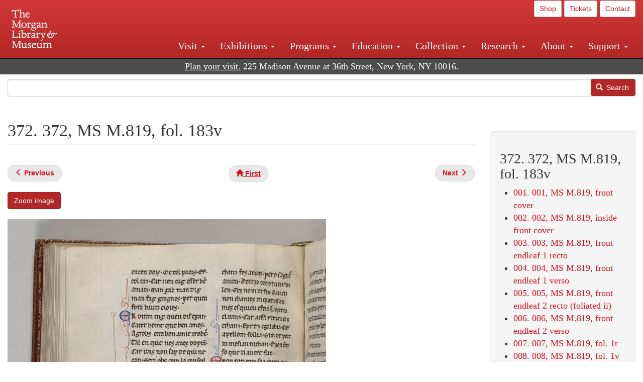

--- FILE ---
content_type: text/html; charset=UTF-8
request_url: https://www.themorgan.org/collection/chansonnier-provenccal/147160/372
body_size: 15963
content:
<!DOCTYPE html>
<html  lang="en" dir="ltr">
  <head>
    <meta charset="utf-8" />
<noscript><style>form.antibot * :not(.antibot-message) { display: none !important; }</style>
</noscript><link rel="canonical" href="https://www.themorgan.org/collection/chansonnier-provenccal/147160/372" />
<meta name="google-site-verification" content="12iEsUu52WF4YXFkCiEOJZr_onOHO364i4TqYHYXOew" />
<link rel="apple-touch-icon" sizes="57x57" href="/sites/default/files/favicons/apple-touch-icon-57x57.png"/>
<link rel="apple-touch-icon" sizes="60x60" href="/sites/default/files/favicons/apple-touch-icon-60x60.png"/>
<link rel="apple-touch-icon" sizes="72x72" href="/sites/default/files/favicons/apple-touch-icon-72x72.png"/>
<link rel="apple-touch-icon" sizes="76x76" href="/sites/default/files/favicons/apple-touch-icon-76x76.png"/>
<link rel="apple-touch-icon" sizes="114x114" href="/sites/default/files/favicons/apple-touch-icon-114x114.png"/>
<link rel="apple-touch-icon" sizes="120x120" href="/sites/default/files/favicons/apple-touch-icon-120x120.png"/>
<link rel="apple-touch-icon" sizes="144x144" href="/sites/default/files/favicons/apple-touch-icon-144x144.png"/>
<link rel="apple-touch-icon" sizes="152x152" href="/sites/default/files/favicons/apple-touch-icon-152x152.png"/>
<link rel="apple-touch-icon" sizes="180x180" href="/sites/default/files/favicons/apple-touch-icon-180x180.png"/>
<link rel="icon" type="image/png" href="/sites/default/files/favicons/favicon-32x32.png" sizes="32x32"/>
<link rel="icon" type="image/png" href="/sites/default/files/favicons/favicon-194x194.png" sizes="194x194"/>
<link rel="icon" type="image/png" href="/sites/default/files/favicons/favicon-96x96.png" sizes="96x96"/>
<link rel="icon" type="image/png" href="/sites/default/files/favicons/android-chrome-192x192.png" sizes="192x192"/>
<link rel="icon" type="image/png" href="/sites/default/files/favicons/favicon-16x16.png" sizes="16x16"/>
<link rel="manifest" href="/sites/default/files/favicons/android-chrome-manifest.json"/>
<meta name="msapplication-TileColor" content="#ffc40d"/>
<meta name="msapplication-TileImage" content="/sites/default/files/favicons/mstile-144x144.png"/>
<meta name="theme-color" content="#ffffff"/>
<meta name="favicon-generator" content="Drupal responsive_favicons + realfavicongenerator.net" />
<meta name="Generator" content="Drupal 10 (https://www.drupal.org)" />
<meta name="MobileOptimized" content="width" />
<meta name="HandheldFriendly" content="true" />
<meta name="viewport" content="width=device-width, initial-scale=1.0" />
<link rel="stylesheet" href="/sites/default/files/fontyourface/local_fonts/dante/font.css" media="all" />
<link rel="prev" href="/collection/chansonnier-provenccal/147160/371" />
<link rel="up" href="/collection/chansonnier-provenccal/147160" />
<link rel="next" href="/collection/chansonnier-provenccal/147160/373" />

    <title>372. 372, MS M.819, fol. 183v | Chansonnier provençal (MS M.819) | The Morgan Library &amp; Museum</title>
    <link rel="stylesheet" media="all" href="/sites/default/files/css/css_judY8fKvmFCpkaH7kKvXrCZ24VGBgKqBR6ZPT-3K8Hc.css?delta=0&amp;language=en&amp;theme=bootstrap_morgan&amp;include=eJxlzEEOgCAMRNELETkSaaEaFB1SStTby84Yk1n8vMUwxS0Yxqrnt0OOOFxEgTIun2SmXmyAik_aK5WJVro-kDIVLK7dzWQfZ03cKTxD98CANVOq_icPyooyxg" />
<link rel="stylesheet" media="all" href="/sites/default/files/css/css_UA-ziZQHtVnolwkvcypFehQrosbrL82-v54Ms55QDBA.css?delta=1&amp;language=en&amp;theme=bootstrap_morgan&amp;include=eJxlzEEOgCAMRNELETkSaaEaFB1SStTby84Yk1n8vMUwxS0Yxqrnt0OOOFxEgTIun2SmXmyAik_aK5WJVro-kDIVLK7dzWQfZ03cKTxD98CANVOq_icPyooyxg" />

    <script type="application/json" data-drupal-selector="drupal-settings-json">{"path":{"baseUrl":"\/","pathPrefix":"","currentPath":"node\/1369646","currentPathIsAdmin":false,"isFront":false,"currentLanguage":"en"},"pluralDelimiter":"\u0003","suppressDeprecationErrors":true,"ajaxPageState":{"libraries":"[base64]","theme":"bootstrap_morgan","theme_token":null},"ajaxTrustedUrl":{"\/search":true},"gtag":{"tagId":"G-XVMVPQFT4K","consentMode":false,"otherIds":["DC-10905669","AW-1029644845",""],"events":[],"additionalConfigInfo":[]},"back_to_top":{"back_to_top_button_trigger":100,"back_to_top_speed":1200,"back_to_top_prevent_on_mobile":true,"back_to_top_prevent_in_admin":false,"back_to_top_button_type":"image","back_to_top_button_text":"Back to top"},"colorbox":{"opacity":"0.85","current":"{current} of {total}","previous":"\u00ab Prev","next":"Next \u00bb","close":"Close","maxWidth":"98%","maxHeight":"98%","fixed":true,"mobiledetect":true,"mobiledevicewidth":"480px"},"copyprevention":{"body":[],"images":{"contextmenu":"contextmenu"},"images_min_dimension":150,"transparentgif":"https:\/\/www.themorgan.org\/modules\/contrib\/copyprevention\/transparent.gif"},"bootstrap":{"forms_has_error_value_toggle":1,"modal_animation":1,"modal_backdrop":"true","modal_focus_input":1,"modal_keyboard":1,"modal_select_text":1,"modal_show":1,"modal_size":"","popover_enabled":1,"popover_animation":1,"popover_auto_close":1,"popover_container":"body","popover_content":"","popover_delay":"0","popover_html":0,"popover_placement":"right","popover_selector":"","popover_title":"","popover_trigger":"click"},"user":{"uid":0,"permissionsHash":"c75e8bdc907009b292713e214b39a434c695586c77eb29f90c86458fa405b285"}}</script>
<script src="/sites/default/files/js/js_PCnbXX_QgppeU9AxFeqYzHTgPiFPwm5yOqy1TxA9gmw.js?scope=header&amp;delta=0&amp;language=en&amp;theme=bootstrap_morgan&amp;include=eJxljwEKwzAIRS9U6pGCaWxI52KwtutuP2FsWTsQ-f8_RYw43YKJV4PYdVjWIYrYaooOPio0pVBqsR_YpMlOOkzColEOSDTjxvYNfIFLJbj4zlkwwck5a0-_tVO1IhXO1qkSJN0a8pgKsuQRFzyGLJKZgmGG7O3q30MPirPoPfQP_pIXI0RuWg"></script>
<script src="/modules/contrib/google_tag/js/gtag.js?t7j73m"></script>

  </head>
  <body class="page-node-1369646 page-node-type-digital_facsimile_pages fontyourface path-node page-node-type-digital-facsimile-pages navbar-is-fixed-top has-glyphicons">
    <a href="#main-content" class="visually-hidden focusable skip-link">
      Skip to main content
    </a>
    
      <div class="dialog-off-canvas-main-canvas" data-off-canvas-main-canvas>
              <header class="navbar navbar-inverse navbar-fixed-top" id="navbar" role="banner">
              <div class="container-fluid">
            <div class="navbar-header">
          <div class="region region-navigation">
          <a class="logo navbar-btn pull-left" href="/" title="Home" rel="home">
      <img src="/sites/default/files/Morgan_horizontal-white2.png" alt="Home" />
    </a>
      
  </div>

                          <button type="button" class="navbar-toggle collapsed" data-toggle="collapse" data-target="#navbar-collapse" aria-expanded="false">
            <span class="sr-only">Toggle navigation</span>
            <span class="icon-bar"></span>
            <span class="icon-bar"></span>
            <span class="icon-bar"></span>
          </button>
              </div>

                    <div id="navbar-collapse" class="navbar-collapse collapse">
            <div class="region region-navigation-collapsible">
    <section id="block-bootstrap-morgan-utilitymenu" class="block block-block-content block-block-contentd2421468-d48b-466e-a029-e4c7e7d23de0 clearfix">
  
    

      
            <div class="field field--name-body field--type-text-with-summary field--label-hidden field--item"><p style="text-align: right;"><a class="btn btn-default btn-sm" href="https://shop.themorgan.org">Shop</a> <a class="btn btn-default btn-sm" href="https://mpv.tickets.com/schedule/?agency=MGLV_ADM_MPV&orgid=51849">Tickets</a> <a class="btn btn-default btn-sm" href="/contact">Contact</a></p></div>
      
  </section>

<nav role="navigation" aria-labelledby="block-bootstrap-morgan-main-menu-menu" id="block-bootstrap-morgan-main-menu">
            
  <h2 class="visually-hidden" id="block-bootstrap-morgan-main-menu-menu">Main navigation</h2>
  

        
      <ul class="menu menu--main nav navbar-nav">
                      <li class="expanded dropdown first">
                                                                    <a href="/visit" class="dropdown-toggle" data-toggle="dropdown" data-drupal-link-system-path="node/1154336">Visit <span class="caret"></span></a>
                        <ul class="dropdown-menu">
                      <li class="first">
                                        <a href="/visit" data-drupal-link-system-path="node/1154336">Hours, Admission, and Directions</a>
              </li>
                      <li>
                                        <a href="https://mpv.tickets.com/schedule/?agency=MGLV_ADM_MPV&amp;orgid=51849#/?view=list&amp;includePackages=true">Purchase Tickets</a>
              </li>
                      <li>
                                        <a href="/visit/accessibility" data-drupal-link-system-path="node/73">Accessibility</a>
              </li>
                      <li>
                                        <a href="/visit/audio-guide" data-drupal-link-system-path="node/60">Map and Audio Guide</a>
              </li>
                      <li>
                                        <a href="/visit/dining" data-drupal-link-system-path="node/7709121">Dining</a>
              </li>
                      <li>
                                        <a href="/visit/group-tours-and-visits" data-drupal-link-system-path="node/62">Tours and Group Visits</a>
              </li>
                      <li>
                                        <a href="/visit/guidelines" data-drupal-link-system-path="node/74">Visitor Guidelines and Policies</a>
              </li>
                      <li class="last">
                                        <a href="/visit/faq" data-drupal-link-system-path="visit/faq">FAQ</a>
              </li>
        </ul>
  
              </li>
                      <li class="expanded dropdown">
                                                                    <a href="/exhibitions/current" class="dropdown-toggle" data-toggle="dropdown" data-drupal-link-system-path="exhibitions/current">Exhibitions <span class="caret"></span></a>
                        <ul class="dropdown-menu">
                      <li class="first">
                                        <a href="/exhibitions/current" data-drupal-link-system-path="exhibitions/current">Current</a>
              </li>
                      <li>
                                        <a href="/exhibitions/upcoming" data-drupal-link-system-path="exhibitions/upcoming">Upcoming</a>
              </li>
                      <li>
                                        <a href="/exhibitions/online" data-drupal-link-system-path="exhibitions/online">Online</a>
              </li>
                      <li>
                                        <a href="/exhibitions/past" data-drupal-link-system-path="exhibitions/past">Past</a>
              </li>
                      <li class="last">
                                        <a href="/videos/exhibitions">Videos</a>
              </li>
        </ul>
  
              </li>
                      <li class="expanded dropdown">
                                                                    <a href="/programs" class="dropdown-toggle" data-toggle="dropdown" data-drupal-link-system-path="node/7709096">Programs <span class="caret"></span></a>
                        <ul class="dropdown-menu">
                      <li class="first">
                                        <a href="/programs" data-drupal-link-system-path="node/7709096">About Programs</a>
              </li>
                      <li>
                                        <a href="/programs/list" data-drupal-link-system-path="programs/list">Concerts, Talks, and More</a>
              </li>
                      <li>
                                        <a href="/calendar" data-drupal-link-system-path="calendar">Calendar</a>
              </li>
                      <li>
                                        <a href="/programs/tours" data-drupal-link-system-path="node/7709111">Tours</a>
              </li>
                      <li>
                                        <a href="/family-programs" data-drupal-link-system-path="node/7709116">Family Programs</a>
              </li>
                      <li>
                                        <a href="/programs/college-programs" data-drupal-link-system-path="node/58836">College Programs</a>
              </li>
                      <li>
                                        <a href="/education/teen-programs" data-drupal-link-system-path="node/1465181">Teen Programs</a>
              </li>
                      <li class="last">
                                        <a href="/videos/programs" data-drupal-link-system-path="videos/programs">Videos</a>
              </li>
        </ul>
  
              </li>
                      <li class="expanded dropdown">
                                                                    <a href="/education/overview" class="dropdown-toggle" data-toggle="dropdown" data-drupal-link-system-path="node/79">Education <span class="caret"></span></a>
                        <ul class="dropdown-menu">
                      <li class="first">
                                        <a href="/education/overview" data-drupal-link-system-path="node/79">Mission and Programs Overview</a>
              </li>
                      <li>
                                        <a href="/education/NYCurriculum" data-drupal-link-system-path="node/81">Common Core State Standards</a>
              </li>
                      <li>
                                        <a href="/education/how-to-book-a-class" data-drupal-link-system-path="node/82">How to Book a Class</a>
              </li>
                      <li>
                                        <a href="/education/programs" data-drupal-link-system-path="node/80">School and Camp Programs</a>
              </li>
                      <li>
                                        <a href="/education/morgan-book-project" data-drupal-link-system-path="node/84">The Morgan Book Project</a>
              </li>
                      <li>
                                        <a href="/education/teacher-programs" data-drupal-link-system-path="node/1459641">Teacher Programs</a>
              </li>
                      <li class="last">
                                        <a href="/education/virtual-field-trips" data-drupal-link-system-path="node/1146361">Virtual School Programs</a>
              </li>
        </ul>
  
              </li>
                      <li class="expanded dropdown">
                                                                    <a href="/collection" class="dropdown-toggle" data-toggle="dropdown" data-drupal-link-system-path="node/1413081">Collection <span class="caret"></span></a>
                        <ul class="dropdown-menu">
                      <li class="first">
                                        <a href="/collection-highlights" data-drupal-link-system-path="collection-highlights">Collection Highlights</a>
              </li>
                      <li>
                                        <a href="/collection/curatorial-departments" data-drupal-link-system-path="node/7707836">Curatorial Departments</a>
              </li>
                      <li class="expanded dropdown">
                                                                    <a href="/collection" class="dropdown-toggle" data-toggle="dropdown" data-drupal-link-system-path="node/1413081">Collection Online <span class="caret"></span></a>
                        <ul class="dropdown-menu">
                      <li class="first">
                                        <a href="/drawings" data-drupal-link-system-path="node/12651">Drawings Online</a>
              </li>
                      <li>
                                        <a href="/manuscripts/list" data-drupal-link-system-path="manuscripts/list">Medieval &amp; Renaissance Manuscripts</a>
              </li>
                      <li>
                                        <a href="/music-manuscripts-and-printed-music/list" data-drupal-link-system-path="music-manuscripts-and-printed-music/list">Music Manuscripts and Printed Music</a>
              </li>
                      <li>
                                        <a href="/objects/images" data-drupal-link-system-path="objects/images">Paintings &amp; Art Objects</a>
              </li>
                      <li>
                                        <a href="/papyri/grid" data-drupal-link-system-path="papyri/grid">Papyri</a>
              </li>
                      <li>
                                        <a href="/rembrandt" data-drupal-link-system-path="node/7707916">Rembrandt Prints</a>
              </li>
                      <li class="last">
                                        <a href="/morgan-syndicate-books" data-drupal-link-system-path="node/7708926">Syndicate records of the Morgan financial firms, 1882–1933</a>
              </li>
        </ul>
  
              </li>
                      <li>
                                        <a href="/digital-facsimiles" data-drupal-link-system-path="digital-facsimiles">Digital Facsimiles</a>
              </li>
                      <li>
                                        <a href="/thaw-conservation-center" data-drupal-link-system-path="node/7709041">Thaw Conservation Center</a>
              </li>
                      <li>
                                        <a href="/loan-request-form" data-drupal-link-system-path="node/7709181">Loan Request</a>
              </li>
                      <li class="last">
                                        <a href="/videos/collection">Videos</a>
              </li>
        </ul>
  
              </li>
                      <li class="expanded dropdown">
                                                                    <a href="/research/services" class="dropdown-toggle" data-toggle="dropdown" data-drupal-link-system-path="node/5194">Research <span class="caret"></span></a>
                        <ul class="dropdown-menu">
                      <li class="first">
                                        <a href="/research/services" data-drupal-link-system-path="node/5194">Research Services</a>
              </li>
                      <li>
                                        <a href="/research/reading-room" data-drupal-link-system-path="node/5756">Reading Room</a>
              </li>
                      <li>
                                        <a href="/research/drawing-study-center" data-drupal-link-system-path="node/5757">Drawing Study Center</a>
              </li>
                      <li>
                                        <a href="/research/imaging-and-rights" data-drupal-link-system-path="node/5759">Imaging &amp; Rights</a>
              </li>
                      <li>
                                        <a href="/research/reference-collection" data-drupal-link-system-path="node/5760">Reference Collection</a>
              </li>
                      <li class="expanded dropdown">
                                                                    <a href="/drawing-institute" class="dropdown-toggle" data-toggle="dropdown" data-drupal-link-system-path="node/598">Drawing Institute <span class="caret"></span></a>
                        <ul class="dropdown-menu">
                      <li class="first">
                                        <a href="/drawing-institute/calendar" data-drupal-link-system-path="drawing-institute/calendar">Calendar</a>
              </li>
                      <li>
                                        <a href="/drawing-institute/events" data-drupal-link-system-path="node/24451">Events</a>
              </li>
                      <li>
                                        <a href="/drawing-institute/faq" data-drupal-link-system-path="node/1148366">FAQs</a>
              </li>
                      <li>
                                        <a href="/drawing-institute/call-for-applications" data-drupal-link-system-path="drawing-institute/call-for-applications">Call for Applications</a>
              </li>
                      <li>
                                        <a href="/drawing-institute/fellows" data-drupal-link-system-path="drawing-institute/fellows">Fellows</a>
              </li>
                      <li>
                                        <a href="/drawing-institute/fellowships" data-drupal-link-system-path="node/24456">Fellowships</a>
              </li>
                      <li>
                                        <a href="/drawing-institute/people" data-drupal-link-system-path="node/24461">People</a>
              </li>
                      <li class="last">
                                        <a href="/drawing-institute/videos" data-drupal-link-system-path="node/60466">Videos</a>
              </li>
        </ul>
  
              </li>
                      <li>
                                        <a href="/research/guides" data-drupal-link-system-path="node/5763">Researchers&#039; Guides to the Collections</a>
              </li>
                      <li class="last">
                                        <a href="http://corsair.themorgan.org">CORSAIR Collection Catalog</a>
              </li>
        </ul>
  
              </li>
                      <li class="expanded dropdown">
                                                                    <a href="/about/introduction" class="dropdown-toggle" data-toggle="dropdown" data-drupal-link-system-path="node/4936">About <span class="caret"></span></a>
                        <ul class="dropdown-menu">
                      <li class="expanded dropdown first">
                                                                    <a href="/about/introduction" class="dropdown-toggle" data-toggle="dropdown" data-drupal-link-system-path="node/4936">About the Morgan <span class="caret"></span></a>
                        <ul class="dropdown-menu">
                      <li class="first">
                                        <a href="/about/mission-statement" data-drupal-link-system-path="node/4935">Mission Statement</a>
              </li>
                      <li>
                                        <a href="/about/board" data-drupal-link-system-path="node/47786">Board of Trustees</a>
              </li>
                      <li>
                                        <a href="/about/statement-on-cataloging" data-drupal-link-system-path="node/1162686">Cataloging Principles at the Morgan</a>
              </li>
                      <li>
                                        <a href="/about/living-land-acknowledgment" data-drupal-link-system-path="node/1377301">Living Land Acknowledgment</a>
              </li>
                      <li>
                                        <a href="/about/report-to-donors" data-drupal-link-system-path="node/5191">Report to Donors</a>
              </li>
                      <li>
                                        <a href="/about/strategic-plan" data-drupal-link-system-path="node/1424701">Strategic Plan</a>
              </li>
                      <li class="last">
                                        <a href="/about/centennial" data-drupal-link-system-path="node/1422641">The Morgan at 100</a>
              </li>
        </ul>
  
              </li>
                      <li class="expanded dropdown">
                                                                    <a href="/architecture" class="dropdown-toggle" data-toggle="dropdown" data-drupal-link-system-path="node/1179366">Architecture of the Morgan <span class="caret"></span></a>
                        <ul class="dropdown-menu">
                      <li class="first">
                                        <a href="/architecture" data-drupal-link-system-path="node/1179366">Architecture</a>
              </li>
                      <li>
                                        <a href="/the-morgan-campus" data-drupal-link-system-path="the-morgan-campus">The Morgan Campus</a>
              </li>
                      <li class="last">
                                        <a href="/j-pierpont-morgans-library/restoration" data-drupal-link-system-path="node/1109826">Restoration of J. Pierpont Morgan&#039;s Library</a>
              </li>
        </ul>
  
              </li>
                      <li class="expanded dropdown">
                                                                    <a href="/belle-greene" class="dropdown-toggle" data-toggle="dropdown" data-drupal-link-system-path="node/5031">Belle da Costa Greene <span class="caret"></span></a>
                        <ul class="dropdown-menu">
                      <li class="first">
                                        <a href="/belle-greene/portraits" data-drupal-link-system-path="belle-greene/portraits">Belle da Costa Greene: A Portrait Gallery</a>
              </li>
                      <li>
                                        <a href="/belle-greene/letters" data-drupal-link-system-path="node/1179986">Belle da Costa Greene&#039;s Letters to Bernard Berenson</a>
              </li>
                      <li class="last">
                                        <a href="/belle-greene/resources" data-drupal-link-system-path="node/1179991">Additional Resources</a>
              </li>
        </ul>
  
              </li>
                      <li>
                                        <a href="/press-room" data-drupal-link-system-path="node/7709061">Press Room</a>
              </li>
                      <li>
                                        <a href="/blog" data-drupal-link-system-path="blog">Blog</a>
              </li>
                      <li class="expanded dropdown">
                                                                    <a href="/opportunities/employment" class="dropdown-toggle" data-toggle="dropdown" data-drupal-link-system-path="taxonomy/term/28556">Opportunities <span class="caret"></span></a>
                        <ul class="dropdown-menu">
                      <li class="first">
                                        <a href="/opportunities/employment" data-drupal-link-system-path="taxonomy/term/28556">Employment</a>
              </li>
                      <li>
                                        <a href="/opportunities/fellowships" data-drupal-link-system-path="taxonomy/term/28561">Fellowships</a>
              </li>
                      <li>
                                        <a href="/opportunities/internships" data-drupal-link-system-path="node/1381491">Internships</a>
              </li>
                      <li class="last">
                                        <a href="/opportunities/other" data-drupal-link-system-path="taxonomy/term/28566"> Other Opportunities</a>
              </li>
        </ul>
  
              </li>
                      <li class="last">
                                        <a href="/about/message-from-the-director" data-drupal-link-system-path="node/53521">Message from the Director</a>
              </li>
        </ul>
  
              </li>
                      <li class="expanded dropdown last">
                                                                    <a href="/support/default" class="dropdown-toggle" data-toggle="dropdown" data-drupal-link-system-path="node/1415916">Support <span class="caret"></span></a>
                        <ul class="dropdown-menu">
                      <li class="first">
                                        <a href="/membership" data-drupal-link-system-path="node/1419741">Membership</a>
              </li>
                      <li>
                                        <a href="/support/donation" data-drupal-link-system-path="node/1173376">Make a Donation</a>
              </li>
                      <li>
                                        <a href="/support/corporate" data-drupal-link-system-path="node/5717">Corporate Membership</a>
              </li>
                      <li>
                                        <a href="/support/entertaining" data-drupal-link-system-path="node/5718">Corporate Entertaining</a>
              </li>
                      <li>
                                        <a href="/support/annual" data-drupal-link-system-path="node/5722">Annual Fund</a>
              </li>
                      <li>
                                        <a href="/support/planned-giving" data-drupal-link-system-path="node/35566">Planned Giving</a>
              </li>
                      <li>
                                        <a href="/support/sponsorship" data-drupal-link-system-path="node/5721">Sponsorship</a>
              </li>
                      <li>
                                        <a href="/support/events" data-drupal-link-system-path="support/events">Benefit Events</a>
              </li>
                      <li class="last">
                                        <a href="/support/volunteer" data-drupal-link-system-path="node/1136866">Volunteer</a>
              </li>
        </ul>
  
              </li>
        </ul>
  

  </nav>

  </div>

        </div>
                    </div>
          </header>
  
  <div role="main" class="main-container container-fluid js-quickedit-main-content">
    <div class="row">

                              <div class="col-sm-12" role="heading">
              <div class="region region-header">
    <section id="block-address" class="block block-block-content block-block-content37e2fe48-b16e-476e-89ff-9b714b5ce737 clearfix">
  
    

      
            <div class="field field--name-body field--type-text-with-summary field--label-hidden field--item"><!--<p class="address-top">225 Madison Avenue at 36th Street, New York, NY 10016. Just a short walk from Grand Central and Penn Station</p>-->

<p class="address-top mobile-hide" style="margin-top: 52px; font-size: 18px;"><a href="/visit" style="text-decoration: underline !important;" class="white">Plan your visit.</a> 225 Madison Avenue at 36th Street, New York, NY 10016.</p>

<p class="address-top desktop-hide" style="margin-top: 40px; font-size: 14px;"><a href="/visit" style="text-decoration: underline !important;" class="white">Plan your visit.</a> 225 Madison Avenue at 36th Street, New York, NY 10016.</p></div>
      
  </section>

<section class="search-api-form block block-search-api-block block-search-api-form-block clearfix" data-drupal-selector="search-api-form" id="block-bootstrap-morgan-searchapiform">
  
    

      <form action="/search" method="get" id="search-api-form" accept-charset="UTF-8">
  <div class="form-item js-form-item form-type-search js-form-type-search form-item-search-api-fulltext js-form-item-search-api-fulltext form-no-label form-group">
      <label for="edit-search-api-fulltext" class="control-label sr-only">Search</label>
  
  
  <input title="Enter the terms you wish to search for." data-drupal-selector="edit-search-api-fulltext" class="form-search form-control" placeholder="" type="search" id="edit-search-api-fulltext" name="search_api_fulltext" value="" size="15" maxlength="128" />

  
  
  </div>
<div data-drupal-selector="edit-actions" class="form-actions form-group js-form-wrapper form-wrapper" id="edit-actions"><button data-drupal-selector="edit-submit" class="button js-form-submit form-submit btn-primary btn icon-before" type="submit" id="edit-submit" value="Search"><span class="icon glyphicon glyphicon-search" aria-hidden="true"></span>
Search</button></div>

</form>

  </section>


  </div>

          </div>
              
            
                  <section class="col-sm-9">

                                      <div class="highlighted">  <div class="region region-highlighted">
    <div data-drupal-messages-fallback class="hidden"></div>

  </div>
</div>
                  
                
                          <a id="main-content"></a>
            <div class="region region-content">
        <h1 class="page-header">
<span>372. 372, MS M.819, fol. 183v</span>
</h1>

  
<article data-history-node-id="1369646" class="digital-facsimile-pages full clearfix">

  
    

  
  <div class="content">
      <nav role="navigation" aria-labelledby="book-label-1367786">
   
          <!--<h2>Book traversal links for 372. 372, MS M.819, fol. 183v</h2>-->
      <ul class="pager clearfix">
              <li class="previous">
          <a class="page-previous" href="/collection/chansonnier-provenccal/147160/371" rel="prev" title="Go to previous page"><span class="glyphicon glyphicon-menu-left"></span> <b>Previous</b> </a>
        </li>
                    <li>
          <a class="page-home" href="/collection/chansonnier-provenccal/147160" title="Go to parent page"><span class="glyphicon glyphicon-home"></span> <b>First</b></a>
        </li>
                    <li class="next">
          <a class="page-next" href="/collection/chansonnier-provenccal/147160/373" rel="next" title="Go to next page"> <b>Next</b> <span class="glyphicon glyphicon-menu-right"></span></a>
        </li>
          </ul>
      </nav>

    
            <div class="field field--name-field-zoom-link field--type-link field--label-hidden field--item"><a href="https://host.themorgan.org/facsimile/m819/default.asp?id=372&amp;width=100%25&amp;height=100%25&amp;iframe=true" rel="nofollow">Zoom image</a></div>
      
      <div class="field field--name-field-image field--type-image field--label-hidden field--items">
              <div class="field--item">  <img loading="lazy" src="/sites/default/files/styles/largest_800_x_800_/public/facsimile/147160/147160v_0394.jpg?itok=cac_BJLm" width="634" height="800" class="img-responsive" />


</div>
          </div>
  
            <div class="field field--name-field-download field--type-file field--label-hidden field--item"><a href="/sites/default/files/facsimile/147160/147160v_0394.jpg" class="file-download file-download-image file-download-jpeg btn btn-primary white" download>Download (1.11 MB)</a></div>
      
            <div class="field field--name-field-object-title field--type-text-long field--label-hidden field--item"><p><em>Chansonnier provençal</em></p>
</div>
      
            <div class="field field--name-field-display-date field--type-string field--label-hidden field--item">ca. 1285–1300</div>
      
            <div class="field field--name-field-place field--type-string field--label-hidden field--item">Italy</div>
      
            <div class="field field--name-field-dimensions field--type-string-long field--label-hidden field--item">263 x 194 mm</div>
      
            <div class="field field--name-field-accession-number field--type-string field--label-hidden field--item">MS M.819</div>
      
  <div class="field field--name-field-catalog-link field--type-link field--label-inline">
    <div class="field--label">Catalog link</div>
              <div class="field--item"><a href="http://corsair.themorgan.org/vwebv/holdingsInfo?bibId=147160">See more information »</a></div>
          </div>

            <div class="field field--name-body field--type-text-with-summary field--label-hidden field--item"></div>
        <nav role="navigation" aria-labelledby="book-label-1367786">
   
          <!--<h2>Book traversal links for 372. 372, MS M.819, fol. 183v</h2>-->
      <ul class="pager clearfix">
              <li class="previous">
          <a class="page-previous" href="/collection/chansonnier-provenccal/147160/371" rel="prev" title="Go to previous page"><span class="glyphicon glyphicon-menu-left"></span> <b>Previous</b> </a>
        </li>
                    <li>
          <a class="page-home" href="/collection/chansonnier-provenccal/147160" title="Go to parent page"><span class="glyphicon glyphicon-home"></span> <b>First</b></a>
        </li>
                    <li class="next">
          <a class="page-next" href="/collection/chansonnier-provenccal/147160/373" rel="next" title="Go to next page"> <b>Next</b> <span class="glyphicon glyphicon-menu-right"></span></a>
        </li>
          </ul>
      </nav>

  </div>

</article>


  </div>

              </section>

                              <aside class="col-sm-3" role="complementary">
              <div class="well region region-sidebar-second">
    <section id="block-bootstrap-morgan-booknavigation" class="block block-book block-book-navigation clearfix">
  
      <h2 class="block-title">372. 372, MS M.819, fol. 183v</h2>
    

      
              <ul>
              <li>
        <a href="/collection/chansonnier-provenccal/147160/1" hreflang="en">001. 001, MS M.819, front cover</a>
              </li>
          <li>
        <a href="/collection/chansonnier-provenccal/147160/2" hreflang="en">002. 002, MS M.819, inside front cover</a>
              </li>
          <li>
        <a href="/collection/chansonnier-provenccal/147160/3" hreflang="en">003. 003, MS M.819, front endleaf 1 recto</a>
              </li>
          <li>
        <a href="/collection/chansonnier-provenccal/147160/4" hreflang="en">004. 004, MS M.819, front endleaf 1 verso</a>
              </li>
          <li>
        <a href="/collection/chansonnier-provenccal/147160/5" hreflang="en">005. 005, MS M.819, front endleaf 2 recto (foliated ii)</a>
              </li>
          <li>
        <a href="/collection/chansonnier-provenccal/147160/6" hreflang="en">006. 006, MS M.819, front endleaf 2 verso</a>
              </li>
          <li>
        <a href="/collection/chansonnier-provenccal/147160/7" hreflang="en">007. 007, MS M.819, fol. 1r</a>
              </li>
          <li>
        <a href="/collection/chansonnier-provenccal/147160/8" hreflang="en">008. 008, MS M.819, fol. 1v</a>
              </li>
          <li>
        <a href="/collection/chansonnier-provenccal/147160/9" hreflang="en">009. 009, MS M.819, fol. 2r</a>
              </li>
          <li>
        <a href="/collection/chansonnier-provenccal/147160/10" hreflang="en">010. 010, MS M.819, fol. 2v</a>
              </li>
          <li>
        <a href="/collection/chansonnier-provenccal/147160/11" hreflang="en">011. 011, MS M.819, fol. 3r</a>
              </li>
          <li>
        <a href="/collection/chansonnier-provenccal/147160/12" hreflang="en">012. 012, MS M.819, fol. 3v</a>
              </li>
          <li>
        <a href="/collection/chansonnier-provenccal/147160/13" hreflang="en">013. 013, MS M.819, fol. 4r</a>
              </li>
          <li>
        <a href="/collection/chansonnier-provenccal/147160/14" hreflang="en">014. 014, MS M.819, fol. 4v</a>
              </li>
          <li>
        <a href="/collection/chansonnier-provenccal/147160/15" hreflang="en">015. 015, MS M.819, fol. 5r</a>
              </li>
          <li>
        <a href="/collection/chansonnier-provenccal/147160/16" hreflang="en">016. 016, MS M.819, fol. 5v</a>
              </li>
          <li>
        <a href="/collection/chansonnier-provenccal/147160/17" hreflang="en">017. 017, MS M.819, fol. 6r</a>
              </li>
          <li>
        <a href="/collection/chansonnier-provenccal/147160/18" hreflang="en">018. 018, MS M.819, fol. 6v</a>
              </li>
          <li>
        <a href="/collection/chansonnier-provenccal/147160/19" hreflang="en">019. 019, MS M.819, fol. 7r</a>
              </li>
          <li>
        <a href="/collection/chansonnier-provenccal/147160/20" hreflang="en">020. 020, MS M.819, fol. 7v</a>
              </li>
          <li>
        <a href="/collection/chansonnier-provenccal/147160/21" hreflang="en">021. 021, MS M.819, fol. 8r</a>
              </li>
          <li>
        <a href="/collection/chansonnier-provenccal/147160/22" hreflang="en">022. 022, MS M.819, fol. 8v</a>
              </li>
          <li>
        <a href="/collection/chansonnier-provenccal/147160/23" hreflang="en">023. 023, MS M.819, fol. 9r</a>
              </li>
          <li>
        <a href="/collection/chansonnier-provenccal/147160/24" hreflang="en">024. 024, MS M.819, fol. 9v</a>
              </li>
          <li>
        <a href="/collection/chansonnier-provenccal/147160/25" hreflang="en">025. 025, MS M.819, fol. 10r</a>
              </li>
          <li>
        <a href="/collection/chansonnier-provenccal/147160/26" hreflang="en">026. 026, MS M.819, fol. 10v</a>
              </li>
          <li>
        <a href="/collection/chansonnier-provenccal/147160/27" hreflang="en">027. 027, MS M.819, fol. 11r</a>
              </li>
          <li>
        <a href="/collection/chansonnier-provenccal/147160/28" hreflang="en">028. 028, MS M.819, fol. 11v</a>
              </li>
          <li>
        <a href="/collection/chansonnier-provenccal/147160/29" hreflang="en">029. 029, MS M.819, fol. 12r</a>
              </li>
          <li>
        <a href="/collection/chansonnier-provenccal/147160/30" hreflang="en">030. 030, MS M.819, fol. 12v</a>
              </li>
          <li>
        <a href="/collection/chansonnier-provenccal/147160/31" hreflang="en">031. 031, MS M.819, fol. 13r</a>
              </li>
          <li>
        <a href="/collection/chansonnier-provenccal/147160/32" hreflang="en">032. 032, MS M.819, fol. 13v</a>
              </li>
          <li>
        <a href="/collection/chansonnier-provenccal/147160/33" hreflang="en">033. 033, MS M.819, fol. 14r</a>
              </li>
          <li>
        <a href="/collection/chansonnier-provenccal/147160/34" hreflang="en">034. 034, MS M.819, fol. 14v</a>
              </li>
          <li>
        <a href="/collection/chansonnier-provenccal/147160/35" hreflang="en">035. 035, MS M.819, fol. 15r</a>
              </li>
          <li>
        <a href="/collection/chansonnier-provenccal/147160/36" hreflang="en">036. 036, MS M.819, fol. 15v</a>
              </li>
          <li>
        <a href="/collection/chansonnier-provenccal/147160/37" hreflang="en">037. 037, MS M.819, fol. 16r</a>
              </li>
          <li>
        <a href="/collection/chansonnier-provenccal/147160/38" hreflang="en">038. 038, MS M.819, fol. 16v</a>
              </li>
          <li>
        <a href="/collection/chansonnier-provenccal/147160/39" hreflang="en">039. 039, MS M.819, fol. 17r</a>
              </li>
          <li>
        <a href="/collection/chansonnier-provenccal/147160/40" hreflang="en">040. 040, MS M.819, fol. 17v</a>
              </li>
          <li>
        <a href="/collection/chansonnier-provenccal/147160/41" hreflang="en">041. 041, MS M.819, fol. 18r</a>
              </li>
          <li>
        <a href="/collection/chansonnier-provenccal/147160/42" hreflang="en">042. 042, MS M.819, fol. 18v</a>
              </li>
          <li>
        <a href="/collection/chansonnier-provenccal/147160/43" hreflang="en">043. 043, MS M.819, fol. 19r</a>
              </li>
          <li>
        <a href="/collection/chansonnier-provenccal/147160/44" hreflang="en">044. 044, MS M.819, fol. 19v</a>
              </li>
          <li>
        <a href="/collection/chansonnier-provenccal/147160/45" hreflang="en">045. 045, MS M.819, fol. 20r</a>
              </li>
          <li>
        <a href="/collection/chansonnier-provenccal/147160/46" hreflang="en">046. 046, MS M.819, fol. 20v</a>
              </li>
          <li>
        <a href="/collection/chansonnier-provenccal/147160/47" hreflang="en">047. 047, MS M.819, fol. 21r</a>
              </li>
          <li>
        <a href="/collection/chansonnier-provenccal/147160/48" hreflang="en">048. 048, MS M.819, fol. 21v</a>
              </li>
          <li>
        <a href="/collection/chansonnier-provenccal/147160/49" hreflang="en">049. 049, MS M.819, fol. 22r</a>
              </li>
          <li>
        <a href="/collection/chansonnier-provenccal/147160/50" hreflang="en">050. 050, MS M.819, fol. 22v</a>
              </li>
          <li>
        <a href="/collection/chansonnier-provenccal/147160/51" hreflang="en">051. 051, MS M.819, fol. 23r</a>
              </li>
          <li>
        <a href="/collection/chansonnier-provenccal/147160/52" hreflang="en">052. 052, MS M.819, fol. 23v</a>
              </li>
          <li>
        <a href="/collection/chansonnier-provenccal/147160/53" hreflang="en">053. 053, MS M.819, fol. 24r</a>
              </li>
          <li>
        <a href="/collection/chansonnier-provenccal/147160/54" hreflang="en">054. 054, MS M.819, fol. 24v</a>
              </li>
          <li>
        <a href="/collection/chansonnier-provenccal/147160/55" hreflang="en">055. 055, MS M.819, fol. 25r</a>
              </li>
          <li>
        <a href="/collection/chansonnier-provenccal/147160/56" hreflang="en">056. 056, MS M.819, fol. 25v</a>
              </li>
          <li>
        <a href="/collection/chansonnier-provenccal/147160/57" hreflang="en">057. 057, MS M.819, fol. 26r</a>
              </li>
          <li>
        <a href="/collection/chansonnier-provenccal/147160/58" hreflang="en">058. 058, MS M.819, fol. 26v</a>
              </li>
          <li>
        <a href="/collection/chansonnier-provenccal/147160/59" hreflang="en">059. 059, MS M.819, fol. 27r</a>
              </li>
          <li>
        <a href="/collection/chansonnier-provenccal/147160/60" hreflang="en">060. 060, MS M.819, fol. 27v</a>
              </li>
          <li>
        <a href="/collection/chansonnier-provenccal/147160/61" hreflang="en">061. 061, MS M.819, fol. 28r</a>
              </li>
          <li>
        <a href="/collection/chansonnier-provenccal/147160/62" hreflang="en">062. 062, MS M.819, fol. 28v</a>
              </li>
          <li>
        <a href="/collection/chansonnier-provenccal/147160/63" hreflang="en">063. 063, MS M.819, fol. 29r</a>
              </li>
          <li>
        <a href="/collection/chansonnier-provenccal/147160/64" hreflang="en">064. 064, MS M.819, fol. 29v</a>
              </li>
          <li>
        <a href="/collection/chansonnier-provenccal/147160/65" hreflang="en">065. 065, MS M.819, fol. 30r</a>
              </li>
          <li>
        <a href="/collection/chansonnier-provenccal/147160/66" hreflang="en">066. 066, MS M.819, fol. 30v</a>
              </li>
          <li>
        <a href="/collection/chansonnier-provenccal/147160/67" hreflang="en">067. 067, MS M.819, fol. 31r</a>
              </li>
          <li>
        <a href="/collection/chansonnier-provenccal/147160/68" hreflang="en">068. 068, MS M.819, fol. 31v</a>
              </li>
          <li>
        <a href="/collection/chansonnier-provenccal/147160/69" hreflang="en">069. 069, MS M.819, fol. 32r</a>
              </li>
          <li>
        <a href="/collection/chansonnier-provenccal/147160/70" hreflang="en">070. 070, MS M.819, fol. 32v</a>
              </li>
          <li>
        <a href="/collection/chansonnier-provenccal/147160/71" hreflang="en">071. 071, MS M.819, fol. 33r</a>
              </li>
          <li>
        <a href="/collection/chansonnier-provenccal/147160/72" hreflang="en">072. 072, MS M.819, fol. 33v</a>
              </li>
          <li>
        <a href="/collection/chansonnier-provenccal/147160/73" hreflang="en">073. 073, MS M.819, fol. 34r</a>
              </li>
          <li>
        <a href="/collection/chansonnier-provenccal/147160/74" hreflang="en">074. 074, MS M.819, fol. 34v</a>
              </li>
          <li>
        <a href="/collection/chansonnier-provenccal/147160/75" hreflang="en">075. 075, MS M.819, fol. 35r</a>
              </li>
          <li>
        <a href="/collection/chansonnier-provenccal/147160/76" hreflang="en">076. 076, MS M.819, fol. 35v</a>
              </li>
          <li>
        <a href="/collection/chansonnier-provenccal/147160/77" hreflang="en">077. 077, MS M.819, fol. 36r</a>
              </li>
          <li>
        <a href="/collection/chansonnier-provenccal/147160/78" hreflang="en">078. 078, MS M.819, fol. 36v</a>
              </li>
          <li>
        <a href="/collection/chansonnier-provenccal/147160/79" hreflang="en">079. 079, MS M.819, fol. 37r</a>
              </li>
          <li>
        <a href="/collection/chansonnier-provenccal/147160/80" hreflang="en">080. 080, MS M.819, fol. 37v</a>
              </li>
          <li>
        <a href="/collection/chansonnier-provenccal/147160/81" hreflang="en">081. 081, MS M.819, fol. 38r</a>
              </li>
          <li>
        <a href="/collection/chansonnier-provenccal/147160/82" hreflang="en">082. 082, MS M.819, fol. 38v</a>
              </li>
          <li>
        <a href="/collection/chansonnier-provenccal/147160/83" hreflang="en">083. 083, MS M.819, fol. 39r</a>
              </li>
          <li>
        <a href="/collection/chansonnier-provenccal/147160/84" hreflang="en">084. 084, MS M.819, fol. 39v</a>
              </li>
          <li>
        <a href="/collection/chansonnier-provenccal/147160/85" hreflang="en">085. 085, MS M.819, fol. 40r</a>
              </li>
          <li>
        <a href="/collection/chansonnier-provenccal/147160/86" hreflang="en">086. 086, MS M.819, fol. 40v</a>
              </li>
          <li>
        <a href="/collection/chansonnier-provenccal/147160/87" hreflang="en">087. 087, MS M.819, fol. 41r</a>
              </li>
          <li>
        <a href="/collection/chansonnier-provenccal/147160/88" hreflang="en">088. 088, MS M.819, fol. 41v</a>
              </li>
          <li>
        <a href="/collection/chansonnier-provenccal/147160/89" hreflang="en">089. 089, MS M.819, fol. 42r</a>
              </li>
          <li>
        <a href="/collection/chansonnier-provenccal/147160/90" hreflang="en">090. 090, MS M.819, fol. 42v</a>
              </li>
          <li>
        <a href="/collection/chansonnier-provenccal/147160/91" hreflang="en">091. 091, MS M.819, fol. 43r</a>
              </li>
          <li>
        <a href="/collection/chansonnier-provenccal/147160/92" hreflang="en">092. 092, MS M.819, fol. 43v</a>
              </li>
          <li>
        <a href="/collection/chansonnier-provenccal/147160/93" hreflang="en">093. 093, MS M.819, fol. 44r</a>
              </li>
          <li>
        <a href="/collection/chansonnier-provenccal/147160/94" hreflang="en">094. 094, MS M.819, fol. 44v</a>
              </li>
          <li>
        <a href="/collection/chansonnier-provenccal/147160/95" hreflang="en">095. 095, MS M.819, fol. 45r</a>
              </li>
          <li>
        <a href="/collection/chansonnier-provenccal/147160/96" hreflang="en">096. 096, MS M.819, fol. 45v</a>
              </li>
          <li>
        <a href="/collection/chansonnier-provenccal/147160/97" hreflang="en">097. 097, MS M.819, fol. 46r</a>
              </li>
          <li>
        <a href="/collection/chansonnier-provenccal/147160/98" hreflang="en">098. 098, MS M.819, fol. 46v</a>
              </li>
          <li>
        <a href="/collection/chansonnier-provenccal/147160/99" hreflang="en">099. 099, MS M.819, fol. 47r</a>
              </li>
          <li>
        <a href="/collection/chansonnier-provenccal/147160/100" hreflang="en">100. 100, MS M.819, fol. 47v</a>
              </li>
          <li>
        <a href="/collection/chansonnier-provenccal/147160/101" hreflang="en">101. 101, MS M.819, fol. 48r</a>
              </li>
          <li>
        <a href="/collection/chansonnier-provenccal/147160/102" hreflang="en">102. 102, MS M.819, fol. 48v</a>
              </li>
          <li>
        <a href="/collection/chansonnier-provenccal/147160/103" hreflang="en">103. 103, MS M.819, fol. 49r</a>
              </li>
          <li>
        <a href="/collection/chansonnier-provenccal/147160/104" hreflang="en">104. 104, MS M.819, fol. 49v</a>
              </li>
          <li>
        <a href="/collection/chansonnier-provenccal/147160/105" hreflang="en">105. 105, MS M.819, fol. 50r</a>
              </li>
          <li>
        <a href="/collection/chansonnier-provenccal/147160/106" hreflang="en">106. 106, MS M.819, fol. 50v</a>
              </li>
          <li>
        <a href="/collection/chansonnier-provenccal/147160/107" hreflang="en">107. 107, MS M.819, fol. 51r</a>
              </li>
          <li>
        <a href="/collection/chansonnier-provenccal/147160/108" hreflang="en">108. 108, MS M.819, fol. 51v</a>
              </li>
          <li>
        <a href="/collection/chansonnier-provenccal/147160/109" hreflang="en">109. 109, MS M.819, fol. 52r</a>
              </li>
          <li>
        <a href="/collection/chansonnier-provenccal/147160/110" hreflang="en">110. 110, MS M.819, fol. 52v</a>
              </li>
          <li>
        <a href="/collection/chansonnier-provenccal/147160/111" hreflang="en">111. 111, MS M.819, fol. 53r</a>
              </li>
          <li>
        <a href="/collection/chansonnier-provenccal/147160/112" hreflang="en">112. 112, MS M.819, fol. 53v</a>
              </li>
          <li>
        <a href="/collection/chansonnier-provenccal/147160/113" hreflang="en">113. 113, MS M.819, fol. 54r</a>
              </li>
          <li>
        <a href="/collection/chansonnier-provenccal/147160/114" hreflang="en">114. 114, MS M.819, fol. 54v</a>
              </li>
          <li>
        <a href="/collection/chansonnier-provenccal/147160/115" hreflang="en">115. 115, MS M.819, fol. 55r</a>
              </li>
          <li>
        <a href="/collection/chansonnier-provenccal/147160/116" hreflang="en">116. 116, MS M.819, fol. 55v</a>
              </li>
          <li>
        <a href="/collection/chansonnier-provenccal/147160/117" hreflang="en">117. 117, MS M.819, fol. 56r</a>
              </li>
          <li>
        <a href="/collection/chansonnier-provenccal/147160/118" hreflang="en">118. 118, MS M.819, fol. 56v</a>
              </li>
          <li>
        <a href="/collection/chansonnier-provenccal/147160/119" hreflang="en">119. 119, MS M.819, fol. 57r</a>
              </li>
          <li>
        <a href="/collection/chansonnier-provenccal/147160/120" hreflang="en">120. 120, MS M.819, fol. 57v</a>
              </li>
          <li>
        <a href="/collection/chansonnier-provenccal/147160/121" hreflang="en">121. 121, MS M.819, fol. 58r</a>
              </li>
          <li>
        <a href="/collection/chansonnier-provenccal/147160/122" hreflang="en">122. 122, MS M.819, fol. 58v</a>
              </li>
          <li>
        <a href="/collection/chansonnier-provenccal/147160/123" hreflang="en">123. 123, MS M.819, fol. 59r</a>
              </li>
          <li>
        <a href="/collection/chansonnier-provenccal/147160/124" hreflang="en">124. 124, MS M.819, fol. 59v</a>
              </li>
          <li>
        <a href="/collection/chansonnier-provenccal/147160/125" hreflang="en">125. 125, MS M.819, fol. 60r</a>
              </li>
          <li>
        <a href="/collection/chansonnier-provenccal/147160/126" hreflang="en">126. 126, MS M.819, fol. 60v</a>
              </li>
          <li>
        <a href="/collection/chansonnier-provenccal/147160/127" hreflang="en">127. 127, MS M.819, fol. 61r</a>
              </li>
          <li>
        <a href="/collection/chansonnier-provenccal/147160/128" hreflang="en">128. 128, MS M.819, fol. 61v</a>
              </li>
          <li>
        <a href="/collection/chansonnier-provenccal/147160/129" hreflang="en">129. 129, MS M.819, fol. 62r</a>
              </li>
          <li>
        <a href="/collection/chansonnier-provenccal/147160/130" hreflang="en">130. 130, MS M.819, fol. 62v</a>
              </li>
          <li>
        <a href="/collection/chansonnier-provenccal/147160/131" hreflang="en">131. 131, MS M.819, fol. 63r</a>
              </li>
          <li>
        <a href="/collection/chansonnier-provenccal/147160/132" hreflang="en">132. 132, MS M.819, fol. 63v</a>
              </li>
          <li>
        <a href="/collection/chansonnier-provenccal/147160/133" hreflang="en">133. 133, MS M.819, fol. 64r</a>
              </li>
          <li>
        <a href="/collection/chansonnier-provenccal/147160/134" hreflang="en">134. 134, MS M.819, fol. 64v</a>
              </li>
          <li>
        <a href="/collection/chansonnier-provenccal/147160/135" hreflang="en">135. 135, MS M.819, fol. 65r</a>
              </li>
          <li>
        <a href="/collection/chansonnier-provenccal/147160/136" hreflang="en">136. 136, MS M.819, fol. 65v</a>
              </li>
          <li>
        <a href="/collection/chansonnier-provenccal/147160/137" hreflang="en">137. 137, MS M.819, fol. 66r</a>
              </li>
          <li>
        <a href="/collection/chansonnier-provenccal/147160/138" hreflang="en">138. 138, MS M.819, fol. 66v</a>
              </li>
          <li>
        <a href="/collection/chansonnier-provenccal/147160/139" hreflang="en">139. 139, MS M.819, fol. 67r</a>
              </li>
          <li>
        <a href="/collection/chansonnier-provenccal/147160/140" hreflang="en">140. 140, MS M.819, fol. 67v</a>
              </li>
          <li>
        <a href="/collection/chansonnier-provenccal/147160/141" hreflang="en">141. 141, MS M.819, fol. 68r</a>
              </li>
          <li>
        <a href="/collection/chansonnier-provenccal/147160/142" hreflang="en">142. 142, MS M.819, fol. 68v</a>
              </li>
          <li>
        <a href="/collection/chansonnier-provenccal/147160/143" hreflang="en">143. 143, MS M.819, fol. 69r</a>
              </li>
          <li>
        <a href="/collection/chansonnier-provenccal/147160/144" hreflang="en">144. 144, MS M.819, fol. 69v</a>
              </li>
          <li>
        <a href="/collection/chansonnier-provenccal/147160/145" hreflang="en">145. 145, MS M.819, fol. 70r</a>
              </li>
          <li>
        <a href="/collection/chansonnier-provenccal/147160/146" hreflang="en">146. 146, MS M.819, fol. 70v</a>
              </li>
          <li>
        <a href="/collection/chansonnier-provenccal/147160/147" hreflang="en">147. 147, MS M.819, fol. 71r</a>
              </li>
          <li>
        <a href="/collection/chansonnier-provenccal/147160/148" hreflang="en">148. 148, MS M.819, fol. 71v</a>
              </li>
          <li>
        <a href="/collection/chansonnier-provenccal/147160/149" hreflang="en">149. 149, MS M.819, fol. 72r</a>
              </li>
          <li>
        <a href="/collection/chansonnier-provenccal/147160/150" hreflang="en">150. 150, MS M.819, fol. 72v</a>
              </li>
          <li>
        <a href="/collection/chansonnier-provenccal/147160/151" hreflang="en">151. 151, MS M.819, fol. 73r</a>
              </li>
          <li>
        <a href="/collection/chansonnier-provenccal/147160/152" hreflang="en">152. 152, MS M.819, fol. 73v</a>
              </li>
          <li>
        <a href="/collection/chansonnier-provenccal/147160/153" hreflang="en">153. 153, MS M.819, fol. 74r</a>
              </li>
          <li>
        <a href="/collection/chansonnier-provenccal/147160/154" hreflang="en">154. 154, MS M.819, fol. 74v</a>
              </li>
          <li>
        <a href="/collection/chansonnier-provenccal/147160/155" hreflang="en">155. 155, MS M.819, fol. 75r</a>
              </li>
          <li>
        <a href="/collection/chansonnier-provenccal/147160/156" hreflang="en">156. 156, MS M.819, fol. 75v</a>
              </li>
          <li>
        <a href="/collection/chansonnier-provenccal/147160/157" hreflang="en">157. 157, MS M.819, fol. 76r</a>
              </li>
          <li>
        <a href="/collection/chansonnier-provenccal/147160/158" hreflang="en">158. 158, MS M.819, fol. 76v</a>
              </li>
          <li>
        <a href="/collection/chansonnier-provenccal/147160/159" hreflang="en">159. 159, MS M.819, fol. 77r</a>
              </li>
          <li>
        <a href="/collection/chansonnier-provenccal/147160/160" hreflang="en">160. 160, MS M.819, fol. 77v</a>
              </li>
          <li>
        <a href="/collection/chansonnier-provenccal/147160/161" hreflang="en">161. 161, MS M.819, fol. 78r</a>
              </li>
          <li>
        <a href="/collection/chansonnier-provenccal/147160/162" hreflang="en">162. 162, MS M.819, fol. 78v</a>
              </li>
          <li>
        <a href="/collection/chansonnier-provenccal/147160/163" hreflang="en">163. 163, MS M.819, fol. 79r</a>
              </li>
          <li>
        <a href="/collection/chansonnier-provenccal/147160/164" hreflang="en">164. 164, MS M.819, fol. 79v</a>
              </li>
          <li>
        <a href="/collection/chansonnier-provenccal/147160/165" hreflang="en">165. 165, MS M.819, fol. 80r</a>
              </li>
          <li>
        <a href="/collection/chansonnier-provenccal/147160/166" hreflang="en">166. 166, MS M.819, fol. 80v</a>
              </li>
          <li>
        <a href="/collection/chansonnier-provenccal/147160/167" hreflang="en">167. 167, MS M.819, fol. 81r</a>
              </li>
          <li>
        <a href="/collection/chansonnier-provenccal/147160/168" hreflang="en">168. 168, MS M.819, fol. 81v</a>
              </li>
          <li>
        <a href="/collection/chansonnier-provenccal/147160/169" hreflang="en">169. 169, MS M.819, fol. 82r</a>
              </li>
          <li>
        <a href="/collection/chansonnier-provenccal/147160/170" hreflang="en">170. 170, MS M.819, fol. 82v</a>
              </li>
          <li>
        <a href="/collection/chansonnier-provenccal/147160/171" hreflang="en">171. 171, MS M.819, fol. 83r</a>
              </li>
          <li>
        <a href="/collection/chansonnier-provenccal/147160/172" hreflang="en">172. 172, MS M.819, fol. 83v</a>
              </li>
          <li>
        <a href="/collection/chansonnier-provenccal/147160/173" hreflang="en">173. 173, MS M.819, fol. 84r</a>
              </li>
          <li>
        <a href="/collection/chansonnier-provenccal/147160/174" hreflang="en">174. 174, MS M.819, fol. 84v</a>
              </li>
          <li>
        <a href="/collection/chansonnier-provenccal/147160/175" hreflang="en">175. 175, MS M.819, fol. 85r</a>
              </li>
          <li>
        <a href="/collection/chansonnier-provenccal/147160/176" hreflang="en">176. 176, MS M.819, fol. 85v</a>
              </li>
          <li>
        <a href="/collection/chansonnier-provenccal/147160/177" hreflang="en">177. 177, MS M.819, fol. 86r</a>
              </li>
          <li>
        <a href="/collection/chansonnier-provenccal/147160/178" hreflang="en">178. 178, MS M.819, fol. 86v</a>
              </li>
          <li>
        <a href="/collection/chansonnier-provenccal/147160/179" hreflang="en">179. 179, MS M.819, fol. 87r</a>
              </li>
          <li>
        <a href="/collection/chansonnier-provenccal/147160/180" hreflang="en">180. 180, MS M.819, fol. 87v</a>
              </li>
          <li>
        <a href="/collection/chansonnier-provenccal/147160/181" hreflang="en">181. 181, MS M.819, fol. 88r</a>
              </li>
          <li>
        <a href="/collection/chansonnier-provenccal/147160/182" hreflang="en">182. 182, MS M.819, fol. 88v</a>
              </li>
          <li>
        <a href="/collection/chansonnier-provenccal/147160/183" hreflang="en">183. 183, MS M.819, fol. 89r</a>
              </li>
          <li>
        <a href="/collection/chansonnier-provenccal/147160/184" hreflang="en">184. 184, MS M.819, fol. 89v</a>
              </li>
          <li>
        <a href="/collection/chansonnier-provenccal/147160/185" hreflang="en">185. 185, MS M.819, fol. 90r</a>
              </li>
          <li>
        <a href="/collection/chansonnier-provenccal/147160/186" hreflang="en">186. 186, MS M.819, fol. 90v</a>
              </li>
          <li>
        <a href="/collection/chansonnier-provenccal/147160/187" hreflang="en">187. 187, MS M.819, fol. 91r</a>
              </li>
          <li>
        <a href="/collection/chansonnier-provenccal/147160/188" hreflang="en">188. 188, MS M.819, fol. 91v</a>
              </li>
          <li>
        <a href="/collection/chansonnier-provenccal/147160/189" hreflang="en">189. 189, MS M.819, fol. 92r</a>
              </li>
          <li>
        <a href="/collection/chansonnier-provenccal/147160/190" hreflang="en">190. 190, MS M.819, fol. 92v</a>
              </li>
          <li>
        <a href="/collection/chansonnier-provenccal/147160/191" hreflang="en">191. 191, MS M.819, fol. 93r</a>
              </li>
          <li>
        <a href="/collection/chansonnier-provenccal/147160/192" hreflang="en">192. 192, MS M.819, fol. 93v</a>
              </li>
          <li>
        <a href="/collection/chansonnier-provenccal/147160/193" hreflang="en">193. 193, MS M.819, fol. 94r</a>
              </li>
          <li>
        <a href="/collection/chansonnier-provenccal/147160/194" hreflang="en">194. 194, MS M.819, fol. 94v</a>
              </li>
          <li>
        <a href="/collection/chansonnier-provenccal/147160/195" hreflang="en">195. 195, MS M.819, fol. 95r</a>
              </li>
          <li>
        <a href="/collection/chansonnier-provenccal/147160/196" hreflang="en">196. 196, MS M.819, fol. 95v</a>
              </li>
          <li>
        <a href="/collection/chansonnier-provenccal/147160/197" hreflang="en">197. 197, MS M.819, fol. 96r</a>
              </li>
          <li>
        <a href="/collection/chansonnier-provenccal/147160/198" hreflang="en">198. 198, MS M.819, fol. 96v</a>
              </li>
          <li>
        <a href="/collection/chansonnier-provenccal/147160/199" hreflang="en">199. 199, MS M.819, fol. 97r</a>
              </li>
          <li>
        <a href="/collection/chansonnier-provenccal/147160/200" hreflang="en">200. 200, MS M.819, fol. 97v</a>
              </li>
          <li>
        <a href="/collection/chansonnier-provenccal/147160/201" hreflang="en">201. 201, MS M.819, fol. 98r</a>
              </li>
          <li>
        <a href="/collection/chansonnier-provenccal/147160/202" hreflang="en">202. 202, MS M.819, fol. 98v</a>
              </li>
          <li>
        <a href="/collection/chansonnier-provenccal/147160/203" hreflang="en">203. 203, MS M.819, fol. 99r</a>
              </li>
          <li>
        <a href="/collection/chansonnier-provenccal/147160/204" hreflang="en">204. 204, MS M.819, fol. 99v</a>
              </li>
          <li>
        <a href="/collection/chansonnier-provenccal/147160/205" hreflang="en">205. 205, MS M.819, fol. 100r</a>
              </li>
          <li>
        <a href="/collection/chansonnier-provenccal/147160/206" hreflang="en">206. 206, MS M.819, fol. 100v</a>
              </li>
          <li>
        <a href="/collection/chansonnier-provenccal/147160/207" hreflang="en">207. 207, MS M.819, fol. 101r</a>
              </li>
          <li>
        <a href="/collection/chansonnier-provenccal/147160/208" hreflang="en">208. 208, MS M.819, fol. 101v</a>
              </li>
          <li>
        <a href="/collection/chansonnier-provenccal/147160/209" hreflang="en">209. 209, MS M.819, fol. 102r</a>
              </li>
          <li>
        <a href="/collection/chansonnier-provenccal/147160/210" hreflang="en">210. 210, MS M.819, fol. 102v</a>
              </li>
          <li>
        <a href="/collection/chansonnier-provenccal/147160/211" hreflang="en">211. 211, MS M.819, fol. 103r</a>
              </li>
          <li>
        <a href="/collection/chansonnier-provenccal/147160/212" hreflang="en">212. 212, MS M.819, fol. 103v</a>
              </li>
          <li>
        <a href="/collection/chansonnier-provenccal/147160/213" hreflang="en">213. 213, MS M.819, fol. 104r</a>
              </li>
          <li>
        <a href="/collection/chansonnier-provenccal/147160/214" hreflang="en">214. 214, MS M.819, fol. 104v</a>
              </li>
          <li>
        <a href="/collection/chansonnier-provenccal/147160/215" hreflang="en">215. 215, MS M.819, fol. 105r</a>
              </li>
          <li>
        <a href="/collection/chansonnier-provenccal/147160/216" hreflang="en">216. 216, MS M.819, fol. 105v</a>
              </li>
          <li>
        <a href="/collection/chansonnier-provenccal/147160/217" hreflang="en">217. 217, MS M.819, fol. 106r</a>
              </li>
          <li>
        <a href="/collection/chansonnier-provenccal/147160/218" hreflang="en">218. 218, MS M.819, fol. 106v</a>
              </li>
          <li>
        <a href="/collection/chansonnier-provenccal/147160/219" hreflang="en">219. 219, MS M.819, fol. 107r</a>
              </li>
          <li>
        <a href="/collection/chansonnier-provenccal/147160/220" hreflang="en">220. 220, MS M.819, fol. 107v</a>
              </li>
          <li>
        <a href="/collection/chansonnier-provenccal/147160/221" hreflang="en">221. 221, MS M.819, fol. 108r</a>
              </li>
          <li>
        <a href="/collection/chansonnier-provenccal/147160/222" hreflang="en">222. 222, MS M.819, fol. 108v</a>
              </li>
          <li>
        <a href="/collection/chansonnier-provenccal/147160/223" hreflang="en">223. 223, MS M.819, fol. 109r</a>
              </li>
          <li>
        <a href="/collection/chansonnier-provenccal/147160/224" hreflang="en">224. 224, MS M.819, fol. 109v</a>
              </li>
          <li>
        <a href="/collection/chansonnier-provenccal/147160/225" hreflang="en">225. 225, MS M.819, fol. 110r</a>
              </li>
          <li>
        <a href="/collection/chansonnier-provenccal/147160/226" hreflang="en">226. 226, MS M.819, fol. 110v</a>
              </li>
          <li>
        <a href="/collection/chansonnier-provenccal/147160/227" hreflang="en">227. 227, MS M.819, fol. 111r</a>
              </li>
          <li>
        <a href="/collection/chansonnier-provenccal/147160/228" hreflang="en">228. 228, MS M.819, fol. 111v</a>
              </li>
          <li>
        <a href="/collection/chansonnier-provenccal/147160/229" hreflang="en">229. 229, MS M.819, fol. 112r</a>
              </li>
          <li>
        <a href="/collection/chansonnier-provenccal/147160/230" hreflang="en">230. 230, MS M.819, fol. 112v</a>
              </li>
          <li>
        <a href="/collection/chansonnier-provenccal/147160/231" hreflang="en">231. 231, MS M.819, fol. 113r</a>
              </li>
          <li>
        <a href="/collection/chansonnier-provenccal/147160/232" hreflang="en">232. 232, MS M.819, fol. 113v</a>
              </li>
          <li>
        <a href="/collection/chansonnier-provenccal/147160/233" hreflang="en">233. 233, MS M.819, fol. 114r</a>
              </li>
          <li>
        <a href="/collection/chansonnier-provenccal/147160/234" hreflang="en">234. 234, MS M.819, fol. 114v</a>
              </li>
          <li>
        <a href="/collection/chansonnier-provenccal/147160/235" hreflang="en">235. 235, MS M.819, fol. 115r</a>
              </li>
          <li>
        <a href="/collection/chansonnier-provenccal/147160/236" hreflang="en">236. 236, MS M.819, fol. 115v</a>
              </li>
          <li>
        <a href="/collection/chansonnier-provenccal/147160/237" hreflang="en">237. 237, MS M.819, fol. 116r</a>
              </li>
          <li>
        <a href="/collection/chansonnier-provenccal/147160/238" hreflang="en">238. 238, MS M.819, fol. 116v</a>
              </li>
          <li>
        <a href="/collection/chansonnier-provenccal/147160/239" hreflang="en">239. 239, MS M.819, fol. 117r</a>
              </li>
          <li>
        <a href="/collection/chansonnier-provenccal/147160/240" hreflang="en">240. 240, MS M.819, fol. 117v</a>
              </li>
          <li>
        <a href="/collection/chansonnier-provenccal/147160/241" hreflang="en">241. 241, MS M.819, fol. 118r</a>
              </li>
          <li>
        <a href="/collection/chansonnier-provenccal/147160/242" hreflang="en">242. 242, MS M.819, fol. 118v</a>
              </li>
          <li>
        <a href="/collection/chansonnier-provenccal/147160/243" hreflang="en">243. 243, MS M.819, fol. 119r</a>
              </li>
          <li>
        <a href="/collection/chansonnier-provenccal/147160/244" hreflang="en">244. 244, MS M.819, fol. 119v</a>
              </li>
          <li>
        <a href="/collection/chansonnier-provenccal/147160/245" hreflang="en">245. 245, MS M.819, fol. 120r</a>
              </li>
          <li>
        <a href="/collection/chansonnier-provenccal/147160/246" hreflang="en">246. 246, MS M.819, fol. 120v</a>
              </li>
          <li>
        <a href="/collection/chansonnier-provenccal/147160/247" hreflang="en">247. 247, MS M.819, fol. 121r</a>
              </li>
          <li>
        <a href="/collection/chansonnier-provenccal/147160/248" hreflang="en">248. 248, MS M.819, fol. 121v</a>
              </li>
          <li>
        <a href="/collection/chansonnier-provenccal/147160/249" hreflang="en">249. 249, MS M.819, fol. 122r</a>
              </li>
          <li>
        <a href="/collection/chansonnier-provenccal/147160/250" hreflang="en">250. 250, MS M.819, fol. 122v</a>
              </li>
          <li>
        <a href="/collection/chansonnier-provenccal/147160/251" hreflang="en">251. 251, MS M.819, fol. 123r</a>
              </li>
          <li>
        <a href="/collection/chansonnier-provenccal/147160/252" hreflang="en">252. 252, MS M.819, fol. 123v</a>
              </li>
          <li>
        <a href="/collection/chansonnier-provenccal/147160/253" hreflang="en">253. 253, MS M.819, fol. 124r</a>
              </li>
          <li>
        <a href="/collection/chansonnier-provenccal/147160/254" hreflang="en">254. 254, MS M.819, fol. 124v</a>
              </li>
          <li>
        <a href="/collection/chansonnier-provenccal/147160/255" hreflang="en">255. 255, MS M.819, fol. 125r</a>
              </li>
          <li>
        <a href="/collection/chansonnier-provenccal/147160/256" hreflang="en">256. 256, MS M.819, fol. 125v</a>
              </li>
          <li>
        <a href="/collection/chansonnier-provenccal/147160/257" hreflang="en">257. 257, MS M.819, fol. 126r</a>
              </li>
          <li>
        <a href="/collection/chansonnier-provenccal/147160/258" hreflang="en">258. 258, MS M.819, fol. 126v</a>
              </li>
          <li>
        <a href="/collection/chansonnier-provenccal/147160/259" hreflang="en">259. 259, MS M.819, fol. 127r</a>
              </li>
          <li>
        <a href="/collection/chansonnier-provenccal/147160/260" hreflang="en">260. 260, MS M.819, fol. 127v</a>
              </li>
          <li>
        <a href="/collection/chansonnier-provenccal/147160/261" hreflang="en">261. 261, MS M.819, fol. 128r</a>
              </li>
          <li>
        <a href="/collection/chansonnier-provenccal/147160/262" hreflang="en">262. 262, MS M.819, fol. 128v</a>
              </li>
          <li>
        <a href="/collection/chansonnier-provenccal/147160/263" hreflang="en">263. 263, MS M.819, fol. 129r</a>
              </li>
          <li>
        <a href="/collection/chansonnier-provenccal/147160/264" hreflang="en">264. 264, MS M.819, fol. 129v</a>
              </li>
          <li>
        <a href="/collection/chansonnier-provenccal/147160/265" hreflang="en">265. 265, MS M.819, fol. 130r</a>
              </li>
          <li>
        <a href="/collection/chansonnier-provenccal/147160/266" hreflang="en">266. 266, MS M.819, fol. 130v</a>
              </li>
          <li>
        <a href="/collection/chansonnier-provenccal/147160/267" hreflang="en">267. 267, MS M.819, fol. 131r</a>
              </li>
          <li>
        <a href="/collection/chansonnier-provenccal/147160/268" hreflang="en">268. 268, MS M.819, fol. 131v</a>
              </li>
          <li>
        <a href="/collection/chansonnier-provenccal/147160/269" hreflang="en">269. 269, MS M.819, fol. 132r</a>
              </li>
          <li>
        <a href="/collection/chansonnier-provenccal/147160/270" hreflang="en">270. 270, MS M.819, fol. 132v</a>
              </li>
          <li>
        <a href="/collection/chansonnier-provenccal/147160/271" hreflang="en">271. 271, MS M.819, fol. 133r</a>
              </li>
          <li>
        <a href="/collection/chansonnier-provenccal/147160/272" hreflang="en">272. 272, MS M.819, fol. 133v</a>
              </li>
          <li>
        <a href="/collection/chansonnier-provenccal/147160/273" hreflang="en">273. 273, MS M.819, fol. 134r</a>
              </li>
          <li>
        <a href="/collection/chansonnier-provenccal/147160/274" hreflang="en">274. 274, MS M.819, fol. 134v</a>
              </li>
          <li>
        <a href="/collection/chansonnier-provenccal/147160/275" hreflang="en">275. 275, MS M.819, fol. 135r</a>
              </li>
          <li>
        <a href="/collection/chansonnier-provenccal/147160/276" hreflang="en">276. 276, MS M.819, fol. 135v</a>
              </li>
          <li>
        <a href="/collection/chansonnier-provenccal/147160/277" hreflang="en">277. 277, MS M.819, fol. 136r</a>
              </li>
          <li>
        <a href="/collection/chansonnier-provenccal/147160/278" hreflang="en">278. 278, MS M.819, fol. 136v</a>
              </li>
          <li>
        <a href="/collection/chansonnier-provenccal/147160/279" hreflang="en">279. 279, MS M.819, fol. 137r</a>
              </li>
          <li>
        <a href="/collection/chansonnier-provenccal/147160/280" hreflang="en">280. 280, MS M.819, fol. 137v</a>
              </li>
          <li>
        <a href="/collection/chansonnier-provenccal/147160/281" hreflang="en">281. 281, MS M.819, fol. 138r</a>
              </li>
          <li>
        <a href="/collection/chansonnier-provenccal/147160/282" hreflang="en">282. 282, MS M.819, fol. 138v</a>
              </li>
          <li>
        <a href="/collection/chansonnier-provenccal/147160/283" hreflang="en">283. 283, MS M.819, fol. 139r</a>
              </li>
          <li>
        <a href="/collection/chansonnier-provenccal/147160/284" hreflang="en">284. 284, MS M.819, fol. 139v</a>
              </li>
          <li>
        <a href="/collection/chansonnier-provenccal/147160/285" hreflang="en">285. 285, MS M.819, fol. 140r</a>
              </li>
          <li>
        <a href="/collection/chansonnier-provenccal/147160/286" hreflang="en">286. 286, MS M.819, fol. 140v</a>
              </li>
          <li>
        <a href="/collection/chansonnier-provenccal/147160/287" hreflang="en">287. 287, MS M.819, fol. 141r</a>
              </li>
          <li>
        <a href="/collection/chansonnier-provenccal/147160/288" hreflang="en">288. 288, MS M.819, fol. 141v</a>
              </li>
          <li>
        <a href="/collection/chansonnier-provenccal/147160/289" hreflang="en">289. 289, MS M.819, fol. 142r</a>
              </li>
          <li>
        <a href="/collection/chansonnier-provenccal/147160/290" hreflang="en">290. 290, MS M.819, fol. 142v</a>
              </li>
          <li>
        <a href="/collection/chansonnier-provenccal/147160/291" hreflang="en">291. 291, MS M.819, fol. 143r</a>
              </li>
          <li>
        <a href="/collection/chansonnier-provenccal/147160/292" hreflang="en">292. 292, MS M.819, fol. 143v</a>
              </li>
          <li>
        <a href="/collection/chansonnier-provenccal/147160/293" hreflang="en">293. 293, MS M.819, fol. 144r</a>
              </li>
          <li>
        <a href="/collection/chansonnier-provenccal/147160/294" hreflang="en">294. 294, MS M.819, fol. 144v</a>
              </li>
          <li>
        <a href="/collection/chansonnier-provenccal/147160/295" hreflang="en">295. 295, MS M.819, fol. 145r</a>
              </li>
          <li>
        <a href="/collection/chansonnier-provenccal/147160/296" hreflang="en">296. 296, MS M.819, fol. 145v</a>
              </li>
          <li>
        <a href="/collection/chansonnier-provenccal/147160/297" hreflang="en">297. 297, MS M.819, fol. 146r</a>
              </li>
          <li>
        <a href="/collection/chansonnier-provenccal/147160/298" hreflang="en">298. 298, MS M.819, fol. 146v</a>
              </li>
          <li>
        <a href="/collection/chansonnier-provenccal/147160/299" hreflang="en">299. 299, MS M.819, fol. 147r</a>
              </li>
          <li>
        <a href="/collection/chansonnier-provenccal/147160/300" hreflang="en">300. 300, MS M.819, fol. 147v</a>
              </li>
          <li>
        <a href="/collection/chansonnier-provenccal/147160/301" hreflang="en">301. 301, MS M.819, fol. 148r</a>
              </li>
          <li>
        <a href="/collection/chansonnier-provenccal/147160/302" hreflang="en">302. 302, MS M.819, fol. 148v</a>
              </li>
          <li>
        <a href="/collection/chansonnier-provenccal/147160/303" hreflang="en">303. 303, MS M.819, fol. 149r</a>
              </li>
          <li>
        <a href="/collection/chansonnier-provenccal/147160/304" hreflang="en">304. 304, MS M.819, fol. 149v</a>
              </li>
          <li>
        <a href="/collection/chansonnier-provenccal/147160/305" hreflang="en">305. 305, MS M.819, fol. 150r</a>
              </li>
          <li>
        <a href="/collection/chansonnier-provenccal/147160/306" hreflang="en">306. 306, MS M.819, fol. 150v</a>
              </li>
          <li>
        <a href="/collection/chansonnier-provenccal/147160/307" hreflang="en">307. 307, MS M.819, fol. 151r</a>
              </li>
          <li>
        <a href="/collection/chansonnier-provenccal/147160/308" hreflang="en">308. 308, MS M.819, fol. 151v</a>
              </li>
          <li>
        <a href="/collection/chansonnier-provenccal/147160/309" hreflang="en">309. 309, MS M.819, fol. 152r</a>
              </li>
          <li>
        <a href="/collection/chansonnier-provenccal/147160/310" hreflang="en">310. 310, MS M.819, fol. 152v</a>
              </li>
          <li>
        <a href="/collection/chansonnier-provenccal/147160/311" hreflang="en">311. 311, MS M.819, fol. 153r</a>
              </li>
          <li>
        <a href="/collection/chansonnier-provenccal/147160/312" hreflang="en">312. 312, MS M.819, fol. 153v</a>
              </li>
          <li>
        <a href="/collection/chansonnier-provenccal/147160/313" hreflang="en">313. 313, MS M.819, fol. 154r</a>
              </li>
          <li>
        <a href="/collection/chansonnier-provenccal/147160/314" hreflang="en">314. 314, MS M.819, fol. 154v</a>
              </li>
          <li>
        <a href="/collection/chansonnier-provenccal/147160/315" hreflang="en">315. 315, MS M.819, fol. 155r</a>
              </li>
          <li>
        <a href="/collection/chansonnier-provenccal/147160/316" hreflang="en">316. 316, MS M.819, fol. 155v</a>
              </li>
          <li>
        <a href="/collection/chansonnier-provenccal/147160/317" hreflang="en">317. 317, MS M.819, fol. 156r</a>
              </li>
          <li>
        <a href="/collection/chansonnier-provenccal/147160/318" hreflang="en">318. 318, MS M.819, fol. 156v</a>
              </li>
          <li>
        <a href="/collection/chansonnier-provenccal/147160/319" hreflang="en">319. 319, MS M.819, fol. 157r</a>
              </li>
          <li>
        <a href="/collection/chansonnier-provenccal/147160/320" hreflang="en">320. 320, MS M.819, fol. 157v</a>
              </li>
          <li>
        <a href="/collection/chansonnier-provenccal/147160/321" hreflang="en">321. 321, MS M.819, fol. 158r</a>
              </li>
          <li>
        <a href="/collection/chansonnier-provenccal/147160/322" hreflang="en">322. 322, MS M.819, fol. 158v</a>
              </li>
          <li>
        <a href="/collection/chansonnier-provenccal/147160/323" hreflang="en">323. 323, MS M.819, fol. 159r</a>
              </li>
          <li>
        <a href="/collection/chansonnier-provenccal/147160/324" hreflang="en">324. 324, MS M.819, fol. 159v</a>
              </li>
          <li>
        <a href="/collection/chansonnier-provenccal/147160/325" hreflang="en">325. 325, MS M.819, fol. 160r</a>
              </li>
          <li>
        <a href="/collection/chansonnier-provenccal/147160/326" hreflang="en">326. 326, MS M.819, fol. 160v</a>
              </li>
          <li>
        <a href="/collection/chansonnier-provenccal/147160/327" hreflang="en">327. 327, MS M.819, fol. 161r</a>
              </li>
          <li>
        <a href="/collection/chansonnier-provenccal/147160/328" hreflang="en">328. 328, MS M.819, fol. 161v</a>
              </li>
          <li>
        <a href="/collection/chansonnier-provenccal/147160/329" hreflang="en">329. 329, MS M.819, fol. 162r</a>
              </li>
          <li>
        <a href="/collection/chansonnier-provenccal/147160/330" hreflang="en">330. 330, MS M.819, fol. 162v</a>
              </li>
          <li>
        <a href="/collection/chansonnier-provenccal/147160/331" hreflang="en">331. 331, MS M.819, fol. 163r</a>
              </li>
          <li>
        <a href="/collection/chansonnier-provenccal/147160/332" hreflang="en">332. 332, MS M.819, fol. 163v</a>
              </li>
          <li>
        <a href="/collection/chansonnier-provenccal/147160/333" hreflang="en">333. 333, MS M.819, fol. 164r</a>
              </li>
          <li>
        <a href="/collection/chansonnier-provenccal/147160/334" hreflang="en">334. 334, MS M.819, fol. 164v</a>
              </li>
          <li>
        <a href="/collection/chansonnier-provenccal/147160/335" hreflang="en">335. 335, MS M.819, fol. 165r</a>
              </li>
          <li>
        <a href="/collection/chansonnier-provenccal/147160/336" hreflang="en">336. 336, MS M.819, fol. 165v</a>
              </li>
          <li>
        <a href="/collection/chansonnier-provenccal/147160/337" hreflang="en">337. 337, MS M.819, fol. 166r</a>
              </li>
          <li>
        <a href="/collection/chansonnier-provenccal/147160/338" hreflang="en">338. 338, MS M.819, fol. 166v</a>
              </li>
          <li>
        <a href="/collection/chansonnier-provenccal/147160/339" hreflang="en">339. 339, MS M.819, fol. 167r</a>
              </li>
          <li>
        <a href="/collection/chansonnier-provenccal/147160/340" hreflang="en">340. 340, MS M.819, fol. 167v</a>
              </li>
          <li>
        <a href="/collection/chansonnier-provenccal/147160/341" hreflang="en">341. 341, MS M.819, fol. 168r</a>
              </li>
          <li>
        <a href="/collection/chansonnier-provenccal/147160/342" hreflang="en">342. 342, MS M.819, fol. 168v</a>
              </li>
          <li>
        <a href="/collection/chansonnier-provenccal/147160/343" hreflang="en">343. 343, MS M.819, fol. 169r</a>
              </li>
          <li>
        <a href="/collection/chansonnier-provenccal/147160/344" hreflang="en">344. 344, MS M.819, fol. 169v</a>
              </li>
          <li>
        <a href="/collection/chansonnier-provenccal/147160/345" hreflang="en">345. 345, MS M.819, fol. 170r</a>
              </li>
          <li>
        <a href="/collection/chansonnier-provenccal/147160/346" hreflang="en">346. 346, MS M.819, fol. 170v</a>
              </li>
          <li>
        <a href="/collection/chansonnier-provenccal/147160/347" hreflang="en">347. 347, MS M.819, fol. 171r</a>
              </li>
          <li>
        <a href="/collection/chansonnier-provenccal/147160/348" hreflang="en">348. 348, MS M.819, fol. 171v</a>
              </li>
          <li>
        <a href="/collection/chansonnier-provenccal/147160/349" hreflang="en">349. 349, MS M.819, fol. 172r</a>
              </li>
          <li>
        <a href="/collection/chansonnier-provenccal/147160/350" hreflang="en">350. 350, MS M.819, fol. 172v</a>
              </li>
          <li>
        <a href="/collection/chansonnier-provenccal/147160/351" hreflang="en">351. 351, MS M.819, fol. 173r</a>
              </li>
          <li>
        <a href="/collection/chansonnier-provenccal/147160/352" hreflang="en">352. 352, MS M.819, fol. 173v</a>
              </li>
          <li>
        <a href="/collection/chansonnier-provenccal/147160/353" hreflang="en">353. 353, MS M.819, fol. 174r</a>
              </li>
          <li>
        <a href="/collection/chansonnier-provenccal/147160/354" hreflang="en">354. 354, MS M.819, fol. 174v</a>
              </li>
          <li>
        <a href="/collection/chansonnier-provenccal/147160/355" hreflang="en">355. 355, MS M.819, fol. 175r</a>
              </li>
          <li>
        <a href="/collection/chansonnier-provenccal/147160/356" hreflang="en">356. 356, MS M.819, fol. 175v</a>
              </li>
          <li>
        <a href="/collection/chansonnier-provenccal/147160/357" hreflang="en">357. 357, MS M.819, fol. 176r</a>
              </li>
          <li>
        <a href="/collection/chansonnier-provenccal/147160/358" hreflang="en">358. 358, MS M.819, fol. 176v</a>
              </li>
          <li>
        <a href="/collection/chansonnier-provenccal/147160/359" hreflang="en">359. 359, MS M.819, fol. 177r</a>
              </li>
          <li>
        <a href="/collection/chansonnier-provenccal/147160/360" hreflang="en">360. 360, MS M.819, fol. 177v</a>
              </li>
          <li>
        <a href="/collection/chansonnier-provenccal/147160/361" hreflang="en">361. 361, MS M.819, fol. 178r</a>
              </li>
          <li>
        <a href="/collection/chansonnier-provenccal/147160/362" hreflang="en">362. 362, MS M.819, fol. 178v</a>
              </li>
          <li>
        <a href="/collection/chansonnier-provenccal/147160/363" hreflang="en">363. 363, MS M.819, fol. 179r</a>
              </li>
          <li>
        <a href="/collection/chansonnier-provenccal/147160/364" hreflang="en">364. 364, MS M.819, fol. 179v</a>
              </li>
          <li>
        <a href="/collection/chansonnier-provenccal/147160/365" hreflang="en">365. 365, MS M.819, fol. 180r</a>
              </li>
          <li>
        <a href="/collection/chansonnier-provenccal/147160/366" hreflang="en">366. 366, MS M.819, fol. 180v</a>
              </li>
          <li>
        <a href="/collection/chansonnier-provenccal/147160/367" hreflang="en">367. 367, MS M.819, fol. 181r</a>
              </li>
          <li>
        <a href="/collection/chansonnier-provenccal/147160/368" hreflang="en">368. 368, MS M.819, fol. 181v</a>
              </li>
          <li>
        <a href="/collection/chansonnier-provenccal/147160/369" hreflang="en">369. 369, MS M.819, fol. 182r</a>
              </li>
          <li>
        <a href="/collection/chansonnier-provenccal/147160/370" hreflang="en">370. 370, MS M.819, fol. 182v</a>
              </li>
          <li>
        <a href="/collection/chansonnier-provenccal/147160/371" hreflang="en">371. 371, MS M.819, fol. 183r</a>
              </li>
          <li>
        <a href="/collection/chansonnier-provenccal/147160/372" hreflang="en">372. 372, MS M.819, fol. 183v</a>
              </li>
          <li>
        <a href="/collection/chansonnier-provenccal/147160/373" hreflang="en">373. 373, MS M.819, fol. 184r</a>
              </li>
          <li>
        <a href="/collection/chansonnier-provenccal/147160/374" hreflang="en">374. 374, MS M.819, fol. 184v</a>
              </li>
          <li>
        <a href="/collection/chansonnier-provenccal/147160/375" hreflang="en">375. 375, MS M.819, fol. 185r</a>
              </li>
          <li>
        <a href="/collection/chansonnier-provenccal/147160/376" hreflang="en">376. 376, MS M.819, fol. 185v</a>
              </li>
          <li>
        <a href="/collection/chansonnier-provenccal/147160/377" hreflang="en">377. 377, MS M.819, fol. 186r</a>
              </li>
          <li>
        <a href="/collection/chansonnier-provenccal/147160/378" hreflang="en">378. 378, MS M.819, fol. 186v</a>
              </li>
          <li>
        <a href="/collection/chansonnier-provenccal/147160/379" hreflang="en">379. 379, MS M.819, fol. 187r</a>
              </li>
          <li>
        <a href="/collection/chansonnier-provenccal/147160/380" hreflang="en">380. 380, MS M.819, fol. 187v</a>
              </li>
          <li>
        <a href="/collection/chansonnier-provenccal/147160/381" hreflang="en">381. 381, MS M.819, fol. 188r</a>
              </li>
          <li>
        <a href="/collection/chansonnier-provenccal/147160/382" hreflang="en">382. 382, MS M.819, fol. 188v</a>
              </li>
          <li>
        <a href="/collection/chansonnier-provenccal/147160/383" hreflang="en">383. 383, MS M.819, fol. 189r</a>
              </li>
          <li>
        <a href="/collection/chansonnier-provenccal/147160/384" hreflang="en">384. 384, MS M.819, fol. 189v</a>
              </li>
          <li>
        <a href="/collection/chansonnier-provenccal/147160/385" hreflang="en">385. 385, MS M.819, fol. 190r</a>
              </li>
          <li>
        <a href="/collection/chansonnier-provenccal/147160/386" hreflang="en">386. 386, MS M.819, fol. 190v</a>
              </li>
          <li>
        <a href="/collection/chansonnier-provenccal/147160/387" hreflang="en">387. 387, MS M.819, fol. 191r</a>
              </li>
          <li>
        <a href="/collection/chansonnier-provenccal/147160/388" hreflang="en">388. 388, MS M.819, fol. 191v</a>
              </li>
          <li>
        <a href="/collection/chansonnier-provenccal/147160/389" hreflang="en">389. 389, MS M.819, fol. 192r</a>
              </li>
          <li>
        <a href="/collection/chansonnier-provenccal/147160/390" hreflang="en">390. 390, MS M.819, fol. 192v</a>
              </li>
          <li>
        <a href="/collection/chansonnier-provenccal/147160/391" hreflang="en">391. 391, MS M.819, fol. 193r</a>
              </li>
          <li>
        <a href="/collection/chansonnier-provenccal/147160/392" hreflang="en">392. 392, MS M.819, fol. 193v</a>
              </li>
          <li>
        <a href="/collection/chansonnier-provenccal/147160/393" hreflang="en">393. 393, MS M.819, fol. 194r</a>
              </li>
          <li>
        <a href="/collection/chansonnier-provenccal/147160/394" hreflang="en">394. 394, MS M.819, fol. 194v</a>
              </li>
          <li>
        <a href="/collection/chansonnier-provenccal/147160/395" hreflang="en">395. 395, MS M.819, fol. 195r</a>
              </li>
          <li>
        <a href="/collection/chansonnier-provenccal/147160/396" hreflang="en">396. 396, MS M.819, fol. 195v</a>
              </li>
          <li>
        <a href="/collection/chansonnier-provenccal/147160/397" hreflang="en">397. 397, MS M.819, fol. 196r</a>
              </li>
          <li>
        <a href="/collection/chansonnier-provenccal/147160/398" hreflang="en">398. 398, MS M.819, fol. 196v</a>
              </li>
          <li>
        <a href="/collection/chansonnier-provenccal/147160/399" hreflang="en">399. 399, MS M.819, fol. 197r</a>
              </li>
          <li>
        <a href="/collection/chansonnier-provenccal/147160/400" hreflang="en">400. 400, MS M.819, fol. 197v</a>
              </li>
          <li>
        <a href="/collection/chansonnier-provenccal/147160/401" hreflang="en">401. 401, MS M.819, fol. 198r</a>
              </li>
          <li>
        <a href="/collection/chansonnier-provenccal/147160/402" hreflang="en">402. 402, MS M.819, fol. 198v</a>
              </li>
          <li>
        <a href="/collection/chansonnier-provenccal/147160/403" hreflang="en">403. 403, MS M.819, fol. 199r</a>
              </li>
          <li>
        <a href="/collection/chansonnier-provenccal/147160/404" hreflang="en">404. 404, MS M.819, fol. 199v</a>
              </li>
          <li>
        <a href="/collection/chansonnier-provenccal/147160/405" hreflang="en">405. 405, MS M.819, fol. 200r</a>
              </li>
          <li>
        <a href="/collection/chansonnier-provenccal/147160/406" hreflang="en">406. 406, MS M.819, fol. 200v</a>
              </li>
          <li>
        <a href="/collection/chansonnier-provenccal/147160/407" hreflang="en">407. 407, MS M.819, fol. 201r</a>
              </li>
          <li>
        <a href="/collection/chansonnier-provenccal/147160/408" hreflang="en">408. 408, MS M.819, fol. 201v</a>
              </li>
          <li>
        <a href="/collection/chansonnier-provenccal/147160/409" hreflang="en">409. 409, MS M.819, fol. 202r</a>
              </li>
          <li>
        <a href="/collection/chansonnier-provenccal/147160/410" hreflang="en">410. 410, MS M.819, fol. 202v</a>
              </li>
          <li>
        <a href="/collection/chansonnier-provenccal/147160/411" hreflang="en">411. 411, MS M.819, fol. 203r</a>
              </li>
          <li>
        <a href="/collection/chansonnier-provenccal/147160/412" hreflang="en">412. 412, MS M.819, fol. 203v</a>
              </li>
          <li>
        <a href="/collection/chansonnier-provenccal/147160/413" hreflang="en">413. 413, MS M.819, fol. 204r</a>
              </li>
          <li>
        <a href="/collection/chansonnier-provenccal/147160/414" hreflang="en">414. 414, MS M.819, fol. 204v</a>
              </li>
          <li>
        <a href="/collection/chansonnier-provenccal/147160/415" hreflang="en">415. 415, MS M.819, fol. 205r</a>
              </li>
          <li>
        <a href="/collection/chansonnier-provenccal/147160/416" hreflang="en">416. 416, MS M.819, fol. 205v</a>
              </li>
          <li>
        <a href="/collection/chansonnier-provenccal/147160/417" hreflang="en">417. 417, MS M.819, fol. 206r</a>
              </li>
          <li>
        <a href="/collection/chansonnier-provenccal/147160/418" hreflang="en">418. 418, MS M.819, fol. 206v</a>
              </li>
          <li>
        <a href="/collection/chansonnier-provenccal/147160/419" hreflang="en">419. 419, MS M.819, fol. 207r</a>
              </li>
          <li>
        <a href="/collection/chansonnier-provenccal/147160/420" hreflang="en">420. 420, MS M.819, fol. 207v</a>
              </li>
          <li>
        <a href="/collection/chansonnier-provenccal/147160/421" hreflang="en">421. 421, MS M.819, fol. 208r</a>
              </li>
          <li>
        <a href="/collection/chansonnier-provenccal/147160/422" hreflang="en">422. 422, MS M.819, fol. 208v</a>
              </li>
          <li>
        <a href="/collection/chansonnier-provenccal/147160/423" hreflang="en">423. 423, MS M.819, fol. 209r</a>
              </li>
          <li>
        <a href="/collection/chansonnier-provenccal/147160/424" hreflang="en">424. 424, MS M.819, fol. 209v</a>
              </li>
          <li>
        <a href="/collection/chansonnier-provenccal/147160/425" hreflang="en">425. 425, MS M.819, fol. 210r</a>
              </li>
          <li>
        <a href="/collection/chansonnier-provenccal/147160/426" hreflang="en">426. 426, MS M.819, fol. 210v</a>
              </li>
          <li>
        <a href="/collection/chansonnier-provenccal/147160/427" hreflang="en">427. 427, MS M.819, fol. 211r</a>
              </li>
          <li>
        <a href="/collection/chansonnier-provenccal/147160/428" hreflang="en">428. 428, MS M.819, fol. 211v</a>
              </li>
          <li>
        <a href="/collection/chansonnier-provenccal/147160/429" hreflang="en">429. 429, MS M.819, fol. 212r</a>
              </li>
          <li>
        <a href="/collection/chansonnier-provenccal/147160/430" hreflang="en">430. 430, MS M.819, fol. 212v</a>
              </li>
          <li>
        <a href="/collection/chansonnier-provenccal/147160/431" hreflang="en">431. 431, MS M.819, fol. 213r</a>
              </li>
          <li>
        <a href="/collection/chansonnier-provenccal/147160/432" hreflang="en">432. 432, MS M.819, fol. 213v</a>
              </li>
          <li>
        <a href="/collection/chansonnier-provenccal/147160/433" hreflang="en">433. 433, MS M.819, fol. 214r</a>
              </li>
          <li>
        <a href="/collection/chansonnier-provenccal/147160/434" hreflang="en">434. 434, MS M.819, fol. 214v</a>
              </li>
          <li>
        <a href="/collection/chansonnier-provenccal/147160/435" hreflang="en">435. 435, MS M.819, fol. 215r</a>
              </li>
          <li>
        <a href="/collection/chansonnier-provenccal/147160/436" hreflang="en">436. 436, MS M.819, fol. 215v</a>
              </li>
          <li>
        <a href="/collection/chansonnier-provenccal/147160/437" hreflang="en">437. 437, MS M.819, fol. 216r</a>
              </li>
          <li>
        <a href="/collection/chansonnier-provenccal/147160/438" hreflang="en">438. 438, MS M.819, fol. 216v</a>
              </li>
          <li>
        <a href="/collection/chansonnier-provenccal/147160/439" hreflang="en">439. 439, MS M.819, fol. 217r</a>
              </li>
          <li>
        <a href="/collection/chansonnier-provenccal/147160/440" hreflang="en">440. 440, MS M.819, fol. 217v</a>
              </li>
          <li>
        <a href="/collection/chansonnier-provenccal/147160/441" hreflang="en">441. 441, MS M.819, fol. 218r</a>
              </li>
          <li>
        <a href="/collection/chansonnier-provenccal/147160/442" hreflang="en">442. 442, MS M.819, fol. 218v</a>
              </li>
          <li>
        <a href="/collection/chansonnier-provenccal/147160/443" hreflang="en">443. 443, MS M.819, fol. 219r</a>
              </li>
          <li>
        <a href="/collection/chansonnier-provenccal/147160/444" hreflang="en">444. 444, MS M.819, fol. 219v</a>
              </li>
          <li>
        <a href="/collection/chansonnier-provenccal/147160/445" hreflang="en">445. 445, MS M.819, fol. 220r</a>
              </li>
          <li>
        <a href="/collection/chansonnier-provenccal/147160/446" hreflang="en">446. 446, MS M.819, fol. 220v</a>
              </li>
          <li>
        <a href="/collection/chansonnier-provenccal/147160/447" hreflang="en">447. 447, MS M.819, fol. 221r</a>
              </li>
          <li>
        <a href="/collection/chansonnier-provenccal/147160/448" hreflang="en">448. 448, MS M.819, fol. 221v</a>
              </li>
          <li>
        <a href="/collection/chansonnier-provenccal/147160/449" hreflang="en">449. 449, MS M.819, fol. 222r</a>
              </li>
          <li>
        <a href="/collection/chansonnier-provenccal/147160/450" hreflang="en">450. 450, MS M.819, fol. 222v</a>
              </li>
          <li>
        <a href="/collection/chansonnier-provenccal/147160/451" hreflang="en">451. 451, MS M.819, fol. 223r</a>
              </li>
          <li>
        <a href="/collection/chansonnier-provenccal/147160/452" hreflang="en">452. 452, MS M.819, fol. 223v</a>
              </li>
          <li>
        <a href="/collection/chansonnier-provenccal/147160/453" hreflang="en">453. 453, MS M.819, fol. 224r</a>
              </li>
          <li>
        <a href="/collection/chansonnier-provenccal/147160/454" hreflang="en">454. 454, MS M.819, fol. 224v</a>
              </li>
          <li>
        <a href="/collection/chansonnier-provenccal/147160/455" hreflang="en">455. 455, MS M.819, fol. 225r</a>
              </li>
          <li>
        <a href="/collection/chansonnier-provenccal/147160/456" hreflang="en">456. 456, MS M.819, fol. 225v</a>
              </li>
          <li>
        <a href="/collection/chansonnier-provenccal/147160/457" hreflang="en">457. 457, MS M.819, fol. 226r</a>
              </li>
          <li>
        <a href="/collection/chansonnier-provenccal/147160/458" hreflang="en">458. 458, MS M.819, fol. 226v</a>
              </li>
          <li>
        <a href="/collection/chansonnier-provenccal/147160/459" hreflang="en">459. 459, MS M.819, fol. 227r</a>
              </li>
          <li>
        <a href="/collection/chansonnier-provenccal/147160/460" hreflang="en">460. 460, MS M.819, fol. 227v</a>
              </li>
          <li>
        <a href="/collection/chansonnier-provenccal/147160/461" hreflang="en">461. 461, MS M.819, fol. 228r</a>
              </li>
          <li>
        <a href="/collection/chansonnier-provenccal/147160/462" hreflang="en">462. 462, MS M.819, fol. 228v</a>
              </li>
          <li>
        <a href="/collection/chansonnier-provenccal/147160/463" hreflang="en">463. 463, MS M.819, fol. 229r</a>
              </li>
          <li>
        <a href="/collection/chansonnier-provenccal/147160/464" hreflang="en">464. 464, MS M.819, fol. 229v</a>
              </li>
          <li>
        <a href="/collection/chansonnier-provenccal/147160/465" hreflang="en">465. 465, MS M.819, fol. 230r</a>
              </li>
          <li>
        <a href="/collection/chansonnier-provenccal/147160/466" hreflang="en">466. 466, MS M.819, fol. 230v</a>
              </li>
          <li>
        <a href="/collection/chansonnier-provenccal/147160/467" hreflang="en">467. 467, MS M.819, fol. 231r</a>
              </li>
          <li>
        <a href="/collection/chansonnier-provenccal/147160/468" hreflang="en">468. 468, MS M.819, fol. 231v</a>
              </li>
          <li>
        <a href="/collection/chansonnier-provenccal/147160/469" hreflang="en">469. 469, MS M.819, fol. 232r</a>
              </li>
          <li>
        <a href="/collection/chansonnier-provenccal/147160/470" hreflang="en">470. 470, MS M.819, fol. 232v</a>
              </li>
          <li>
        <a href="/collection/chansonnier-provenccal/147160/471" hreflang="en">471. 471, MS M.819, fol. 233r</a>
              </li>
          <li>
        <a href="/collection/chansonnier-provenccal/147160/472" hreflang="en">472. 472, MS M.819, fol. 233v</a>
              </li>
          <li>
        <a href="/collection/chansonnier-provenccal/147160/473" hreflang="en">473. 473, MS M.819, fol. 234r</a>
              </li>
          <li>
        <a href="/collection/chansonnier-provenccal/147160/474" hreflang="en">474. 474, MS M.819, fol. 234v</a>
              </li>
          <li>
        <a href="/collection/chansonnier-provenccal/147160/475" hreflang="en">475. 475, MS M.819, fol. 235r</a>
              </li>
          <li>
        <a href="/collection/chansonnier-provenccal/147160/476" hreflang="en">476. 476, MS M.819, fol. 235v</a>
              </li>
          <li>
        <a href="/collection/chansonnier-provenccal/147160/477" hreflang="en">477. 477, MS M.819, fol. 236r</a>
              </li>
          <li>
        <a href="/collection/chansonnier-provenccal/147160/478" hreflang="en">478. 478, MS M.819, fol. 236v</a>
              </li>
          <li>
        <a href="/collection/chansonnier-provenccal/147160/479" hreflang="en">479. 479, MS M.819, fol. 237r</a>
              </li>
          <li>
        <a href="/collection/chansonnier-provenccal/147160/480" hreflang="en">480. 480, MS M.819, fol. 237v</a>
              </li>
          <li>
        <a href="/collection/chansonnier-provenccal/147160/481" hreflang="en">481. 481, MS M.819, fol. 238r</a>
              </li>
          <li>
        <a href="/collection/chansonnier-provenccal/147160/482" hreflang="en">482. 482, MS M.819, fol. 238v</a>
              </li>
          <li>
        <a href="/collection/chansonnier-provenccal/147160/483" hreflang="en">483. 483, MS M.819, fol. 239r</a>
              </li>
          <li>
        <a href="/collection/chansonnier-provenccal/147160/484" hreflang="en">484. 484, MS M.819, fol. 239v</a>
              </li>
          <li>
        <a href="/collection/chansonnier-provenccal/147160/485" hreflang="en">485. 485, MS M.819, fol. 240r</a>
              </li>
          <li>
        <a href="/collection/chansonnier-provenccal/147160/486" hreflang="en">486. 486, MS M.819, fol. 240v</a>
              </li>
          <li>
        <a href="/collection/chansonnier-provenccal/147160/487" hreflang="en">487. 487, MS M.819, fol. 241r</a>
              </li>
          <li>
        <a href="/collection/chansonnier-provenccal/147160/488" hreflang="en">488. 488, MS M.819, fol. 241v</a>
              </li>
          <li>
        <a href="/collection/chansonnier-provenccal/147160/489" hreflang="en">489. 489, MS M.819, fol. 242r</a>
              </li>
          <li>
        <a href="/collection/chansonnier-provenccal/147160/490" hreflang="en">490. 490, MS M.819, fol. 242v</a>
              </li>
          <li>
        <a href="/collection/chansonnier-provenccal/147160/491" hreflang="en">491. 491, MS M.819, fol. 243r</a>
              </li>
          <li>
        <a href="/collection/chansonnier-provenccal/147160/492" hreflang="en">492. 492, MS M.819, fol. 243v</a>
              </li>
          <li>
        <a href="/collection/chansonnier-provenccal/147160/493" hreflang="en">493. 493, MS M.819, fol. 244r</a>
              </li>
          <li>
        <a href="/collection/chansonnier-provenccal/147160/494" hreflang="en">494. 494, MS M.819, fol. 244v</a>
              </li>
          <li>
        <a href="/collection/chansonnier-provenccal/147160/495" hreflang="en">495. 495, MS M.819, fol. 245r</a>
              </li>
          <li>
        <a href="/collection/chansonnier-provenccal/147160/496" hreflang="en">496. 496, MS M.819, fol. 245v</a>
              </li>
          <li>
        <a href="/collection/chansonnier-provenccal/147160/497" hreflang="en">497. 497, MS M.819, fol. 246r</a>
              </li>
          <li>
        <a href="/collection/chansonnier-provenccal/147160/498" hreflang="en">498. 498, MS M.819, fol. 246v</a>
              </li>
          <li>
        <a href="/collection/chansonnier-provenccal/147160/499" hreflang="en">499. 499, MS M.819, fol. 247r</a>
              </li>
          <li>
        <a href="/collection/chansonnier-provenccal/147160/500" hreflang="en">500. 500, MS M.819, fol. 247v</a>
              </li>
          <li>
        <a href="/collection/chansonnier-provenccal/147160/501" hreflang="en">501. 501, MS M.819, fol. 248r</a>
              </li>
          <li>
        <a href="/collection/chansonnier-provenccal/147160/502" hreflang="en">502. 502, MS M.819, fol. 248v</a>
              </li>
          <li>
        <a href="/collection/chansonnier-provenccal/147160/503" hreflang="en">503. 503, MS M.819, fol. 249r</a>
              </li>
          <li>
        <a href="/collection/chansonnier-provenccal/147160/504" hreflang="en">504. 504, MS M.819, fol. 249v</a>
              </li>
          <li>
        <a href="/collection/chansonnier-provenccal/147160/505" hreflang="en">505. 505, MS M.819, fol. 250r</a>
              </li>
          <li>
        <a href="/collection/chansonnier-provenccal/147160/506" hreflang="en">506. 506, MS M.819, fol. 250v</a>
              </li>
          <li>
        <a href="/collection/chansonnier-provenccal/147160/507" hreflang="en">507. 507, MS M.819, fol. 251r</a>
              </li>
          <li>
        <a href="/collection/chansonnier-provenccal/147160/508" hreflang="en">508. 508, MS M.819, fol. 251v</a>
              </li>
          <li>
        <a href="/collection/chansonnier-provenccal/147160/509" hreflang="en">509. 509, MS M.819, fol. 252r</a>
              </li>
          <li>
        <a href="/collection/chansonnier-provenccal/147160/510" hreflang="en">510. 510, MS M.819, fol. 252v</a>
              </li>
          <li>
        <a href="/collection/chansonnier-provenccal/147160/511" hreflang="en">511. 511, MS M.819, fol. 253r</a>
              </li>
          <li>
        <a href="/collection/chansonnier-provenccal/147160/512" hreflang="en">512. 512, MS M.819, fol. 253v</a>
              </li>
          <li>
        <a href="/collection/chansonnier-provenccal/147160/513" hreflang="en">513. 513, MS M.819, fol. 254r</a>
              </li>
          <li>
        <a href="/collection/chansonnier-provenccal/147160/514" hreflang="en">514. 514, MS M.819, fol. 254v</a>
              </li>
          <li>
        <a href="/collection/chansonnier-provenccal/147160/515" hreflang="en">515. 515, MS M.819, fol. 255r</a>
              </li>
          <li>
        <a href="/collection/chansonnier-provenccal/147160/516" hreflang="en">516. 516, MS M.819, fol. 255v</a>
              </li>
          <li>
        <a href="/collection/chansonnier-provenccal/147160/517" hreflang="en">517. 517, MS M.819, fol. 256r</a>
              </li>
          <li>
        <a href="/collection/chansonnier-provenccal/147160/518" hreflang="en">518. 518, MS M.819, fol. 256v</a>
              </li>
          <li>
        <a href="/collection/chansonnier-provenccal/147160/519" hreflang="en">519. 519, MS M.819, fol. 257r</a>
              </li>
          <li>
        <a href="/collection/chansonnier-provenccal/147160/520" hreflang="en">520. 520, MS M.819, fol. 257v</a>
              </li>
          <li>
        <a href="/collection/chansonnier-provenccal/147160/521" hreflang="en">521. 521, MS M.819, fol. 258r</a>
              </li>
          <li>
        <a href="/collection/chansonnier-provenccal/147160/522" hreflang="en">522. 522, MS M.819, fol. 258v</a>
              </li>
          <li>
        <a href="/collection/chansonnier-provenccal/147160/523" hreflang="en">523. 523, MS M.819, fol. 259r</a>
              </li>
          <li>
        <a href="/collection/chansonnier-provenccal/147160/524" hreflang="en">524. 524, MS M.819, fol. 259v</a>
              </li>
          <li>
        <a href="/collection/chansonnier-provenccal/147160/525" hreflang="en">525. 525, MS M.819, fol. 260r</a>
              </li>
          <li>
        <a href="/collection/chansonnier-provenccal/147160/526" hreflang="en">526. 526, MS M.819, fol. 260v</a>
              </li>
          <li>
        <a href="/collection/chansonnier-provenccal/147160/527" hreflang="en">527. 527, MS M.819, fol. 261r</a>
              </li>
          <li>
        <a href="/collection/chansonnier-provenccal/147160/528" hreflang="en">528. 528, MS M.819, fol. 261v</a>
              </li>
          <li>
        <a href="/collection/chansonnier-provenccal/147160/529" hreflang="en">529. 529, MS M.819, fol. 262r</a>
              </li>
          <li>
        <a href="/collection/chansonnier-provenccal/147160/530" hreflang="en">530. 530, MS M.819, fol. 262v</a>
              </li>
          <li>
        <a href="/collection/chansonnier-provenccal/147160/531" hreflang="en">531. 531, MS M.819, fol. 263r</a>
              </li>
          <li>
        <a href="/collection/chansonnier-provenccal/147160/532" hreflang="en">532. 532, MS M.819, fol. 263v</a>
              </li>
          <li>
        <a href="/collection/chansonnier-provenccal/147160/533" hreflang="en">533. 533, MS M.819, fol. 264r</a>
              </li>
          <li>
        <a href="/collection/chansonnier-provenccal/147160/534" hreflang="en">534. 534, MS M.819, fol. 264v</a>
              </li>
          <li>
        <a href="/collection/chansonnier-provenccal/147160/535" hreflang="en">535. 535, MS M.819, fol. 265r</a>
              </li>
          <li>
        <a href="/collection/chansonnier-provenccal/147160/536" hreflang="en">536. 536, MS M.819, fol. 265v</a>
              </li>
          <li>
        <a href="/collection/chansonnier-provenccal/147160/537" hreflang="en">537. 537, MS M.819, fol. 266r</a>
              </li>
          <li>
        <a href="/collection/chansonnier-provenccal/147160/538" hreflang="en">538. 538, MS M.819, fol. 266v</a>
              </li>
          <li>
        <a href="/collection/chansonnier-provenccal/147160/539" hreflang="en">539. 539, MS M.819, fol. 267r</a>
              </li>
          <li>
        <a href="/collection/chansonnier-provenccal/147160/540" hreflang="en">540. 540, MS M.819, fol. 267v</a>
              </li>
          <li>
        <a href="/collection/chansonnier-provenccal/147160/541" hreflang="en">541. 541, MS M.819, fol. 268r</a>
              </li>
          <li>
        <a href="/collection/chansonnier-provenccal/147160/542" hreflang="en">542. 542, MS M.819, fol. 268v</a>
              </li>
          <li>
        <a href="/collection/chansonnier-provenccal/147160/543" hreflang="en">543. 543, MS M.819, fol. 269r</a>
              </li>
          <li>
        <a href="/collection/chansonnier-provenccal/147160/544" hreflang="en">544. 544, MS M.819, fol. 269v</a>
              </li>
          <li>
        <a href="/collection/chansonnier-provenccal/147160/545" hreflang="en">545. 545, MS M.819, fol. 270r</a>
              </li>
          <li>
        <a href="/collection/chansonnier-provenccal/147160/546" hreflang="en">546. 546, MS M.819, fol. 270v</a>
              </li>
          <li>
        <a href="/collection/chansonnier-provenccal/147160/547" hreflang="en">547. 547, MS M.819, fol. 271r</a>
              </li>
          <li>
        <a href="/collection/chansonnier-provenccal/147160/548" hreflang="en">548. 548, MS M.819, fol. 271v</a>
              </li>
          <li>
        <a href="/collection/chansonnier-provenccal/147160/549" hreflang="en">549. 549, MS M.819, fol. 272r</a>
              </li>
          <li>
        <a href="/collection/chansonnier-provenccal/147160/550" hreflang="en">550. 550, MS M.819, fol. 272v</a>
              </li>
          <li>
        <a href="/collection/chansonnier-provenccal/147160/551" hreflang="en">551. 551, MS M.819, fol. 273r</a>
              </li>
          <li>
        <a href="/collection/chansonnier-provenccal/147160/552" hreflang="en">552. 552, MS M.819, fol. 273v</a>
              </li>
          <li>
        <a href="/collection/chansonnier-provenccal/147160/553" hreflang="en">553. 553, MS M.819, fol. 274r</a>
              </li>
          <li>
        <a href="/collection/chansonnier-provenccal/147160/554" hreflang="en">554. 554, MS M.819, fol. 274v</a>
              </li>
          <li>
        <a href="/collection/chansonnier-provenccal/147160/555" hreflang="en">555. 555, MS M.819, fol. 275r</a>
              </li>
          <li>
        <a href="/collection/chansonnier-provenccal/147160/556" hreflang="en">556. 556, MS M.819, fol. 275v</a>
              </li>
          <li>
        <a href="/collection/chansonnier-provenccal/147160/557" hreflang="en">557. 557, MS M.819, fol. 276r</a>
              </li>
          <li>
        <a href="/collection/chansonnier-provenccal/147160/558" hreflang="en">558. 558, MS M.819, fol. 276v</a>
              </li>
          <li>
        <a href="/collection/chansonnier-provenccal/147160/559" hreflang="en">559. 559, MS M.819, fol. 277r</a>
              </li>
          <li>
        <a href="/collection/chansonnier-provenccal/147160/560" hreflang="en">560. 560, MS M.819, fol. 277v</a>
              </li>
          <li>
        <a href="/collection/chansonnier-provenccal/147160/561" hreflang="en">561. 561, MS M.819, fol. 278r</a>
              </li>
          <li>
        <a href="/collection/chansonnier-provenccal/147160/562" hreflang="en">562. 562, MS M.819, fol. 278v</a>
              </li>
          <li>
        <a href="/collection/chansonnier-provenccal/147160/563" hreflang="en">563. 563, MS M.819, fol. 279r</a>
              </li>
          <li>
        <a href="/collection/chansonnier-provenccal/147160/564" hreflang="en">564. 564, MS M.819, fol. 279v</a>
              </li>
          <li>
        <a href="/collection/chansonnier-provenccal/147160/565" hreflang="en">565. 565, MS M.819, fol. 280r</a>
              </li>
          <li>
        <a href="/collection/chansonnier-provenccal/147160/566" hreflang="en">566. 566, MS M.819, fol. 280v</a>
              </li>
          <li>
        <a href="/collection/chansonnier-provenccal/147160/567" hreflang="en">567. 567, MS M.819, fol. 281r</a>
              </li>
          <li>
        <a href="/collection/chansonnier-provenccal/147160/568" hreflang="en">568. 568, MS M.819, fol. 281v</a>
              </li>
          <li>
        <a href="/collection/chansonnier-provenccal/147160/569" hreflang="en">569. 569, MS M.819, fol. 282r</a>
              </li>
          <li>
        <a href="/collection/chansonnier-provenccal/147160/570" hreflang="en">570. 570, MS M.819, fol. 282v</a>
              </li>
          <li>
        <a href="/collection/chansonnier-provenccal/147160/571" hreflang="en">571. 571, MS M.819, fol. 283r</a>
              </li>
          <li>
        <a href="/collection/chansonnier-provenccal/147160/572" hreflang="en">572. 572, MS M.819, fol. 283v</a>
              </li>
          <li>
        <a href="/collection/chansonnier-provenccal/147160/573" hreflang="en">573. 573, MS M.819, fol. 284r</a>
              </li>
          <li>
        <a href="/collection/chansonnier-provenccal/147160/574" hreflang="en">574. 574, MS M.819, fol. 284v</a>
              </li>
          <li>
        <a href="/collection/chansonnier-provenccal/147160/575" hreflang="en">575. 575, MS M.819, fol. 285r</a>
              </li>
          <li>
        <a href="/collection/chansonnier-provenccal/147160/576" hreflang="en">576. 576, MS M.819, fol. 285v</a>
              </li>
          <li>
        <a href="/collection/chansonnier-provenccal/147160/577" hreflang="en">577. 577, MS M.819, fol. 286r</a>
              </li>
          <li>
        <a href="/collection/chansonnier-provenccal/147160/578" hreflang="en">578. 578, MS M.819, fol. 286v</a>
              </li>
          <li>
        <a href="/collection/chansonnier-provenccal/147160/579" hreflang="en">579. 579, MS M.819, fol. 287r</a>
              </li>
          <li>
        <a href="/collection/chansonnier-provenccal/147160/580" hreflang="en">580. 580, MS M.819, fol. 287v</a>
              </li>
          <li>
        <a href="/collection/chansonnier-provenccal/147160/581" hreflang="en">581. 581, MS M.819, fol. 288r</a>
              </li>
          <li>
        <a href="/collection/chansonnier-provenccal/147160/582" hreflang="en">582. 582, MS M.819, fol. 288v</a>
              </li>
          <li>
        <a href="/collection/chansonnier-provenccal/147160/583" hreflang="en">583. 583, MS M.819, fol. 289r</a>
              </li>
          <li>
        <a href="/collection/chansonnier-provenccal/147160/584" hreflang="en">584. 584, MS M.819, fol. 289v</a>
              </li>
          <li>
        <a href="/collection/chansonnier-provenccal/147160/585" hreflang="en">585. 585, MS M.819, fol. 290r</a>
              </li>
          <li>
        <a href="/collection/chansonnier-provenccal/147160/586" hreflang="en">586. 586, MS M.819, fol. 290v</a>
              </li>
          <li>
        <a href="/collection/chansonnier-provenccal/147160/587" hreflang="en">587. 587, MS M.819, fol. 291r</a>
              </li>
          <li>
        <a href="/collection/chansonnier-provenccal/147160/588" hreflang="en">588. 588, MS M.819, fol. 291v</a>
              </li>
          <li>
        <a href="/collection/chansonnier-provenccal/147160/589" hreflang="en">589. 589, MS M.819, fol. 292r</a>
              </li>
          <li>
        <a href="/collection/chansonnier-provenccal/147160/590" hreflang="en">590. 590, MS M.819, fol. 292v</a>
              </li>
          <li>
        <a href="/collection/chansonnier-provenccal/147160/591" hreflang="en">591. 591, MS M.819, fol. 293r</a>
              </li>
          <li>
        <a href="/collection/chansonnier-provenccal/147160/592" hreflang="en">592. 592, MS M.819, fol. 293v</a>
              </li>
          <li>
        <a href="/collection/chansonnier-provenccal/147160/593" hreflang="en">593. 593, MS M.819, rear endleaf 1 recto (foliated 294)</a>
              </li>
          <li>
        <a href="/collection/chansonnier-provenccal/147160/594" hreflang="en">594. 594, MS M.819, rear endleaf 1 verso</a>
              </li>
          <li>
        <a href="/collection/chansonnier-provenccal/147160/595" hreflang="en">595. 595, MS M.819, rear endleaf 2 recto (foliated 295)</a>
              </li>
          <li>
        <a href="/collection/chansonnier-provenccal/147160/596" hreflang="en">596. 596, MS M.819, rear endleaf 2 verso</a>
              </li>
          <li>
        <a href="/collection/chansonnier-provenccal/147160/597" hreflang="en">597. 597, MS M.819, rear endleaf 3 recto (foliated 296)</a>
              </li>
          <li>
        <a href="/collection/chansonnier-provenccal/147160/598" hreflang="en">598. 598, MS M.819, rear endleaf 3 verso</a>
              </li>
          <li>
        <a href="/collection/chansonnier-provenccal/147160/599" hreflang="en">599. 599, MS M.819, rear endleaf 4 recto (foliated 297)</a>
              </li>
          <li>
        <a href="/collection/chansonnier-provenccal/147160/600" hreflang="en">600. 600, MS M.819, rear endleaf 4 verso</a>
              </li>
          <li>
        <a href="/collection/chansonnier-provenccal/147160/601" hreflang="en">601. 601, MS M.819, rear endleaf 5 recto</a>
              </li>
          <li>
        <a href="/collection/chansonnier-provenccal/147160/602" hreflang="en">602. 602, MS M.819, rear endleaf 5 verso</a>
              </li>
          <li>
        <a href="/collection/chansonnier-provenccal/147160/603" hreflang="en">603. 603, MS M.819, inside back cover</a>
              </li>
          <li>
        <a href="/collection/chansonnier-provenccal/147160/604" hreflang="en">604. 604, MS M.819, back cover</a>
              </li>
        </ul>
  


  </section>


  </div>

          </aside>
                  </div>
  </div>

      <footer class="footer container-fluid" role="contentinfo">
        <div class="region region-footer">
    <section id="block-footercontent" class="block block-block-content block-block-contentc3f88788-f29c-4c96-91b9-1ceddabb928c clearfix">
  
    

      
            <div class="field field--name-body field--type-text-with-summary field--label-hidden field--item"><div class="row" style="background-color:#333;border-top:1px solid #ccc;color:#fff;font-size:18px;padding-bottom:20px;"><div class="col-sm-4"><h3>Hours</h3><p style="width:80%;">The Morgan Library &amp; Museum is open Tuesday, Wednesday, Thursday, Saturday, and Sunday from 10:30 am to 5 pm, and Friday from 10:30 am to 8 pm.</p><p>Closed on Thanksgiving Day, Christmas Day, and New Year's Day.</p><p><a style="color:#fff;" href="/visit"><u>Visitor information</u></a><br><a style="color:#fff;" href="/exhibitions/current"><u>Current exhibitions</u></a><br><a style="color:#fff;" href="/shop"><u>The Morgan Shop</u></a><br><a style="color:#fff;" href="/programs/list"><u>Concerts and Lectures</u></a><br><a style="color:#fff;" href="/support/default"><u>Support the Morgan</u></a></p></div><div class="col-sm-4"><h3>Stay Connected</h3><p><a class="btn btn-default" href="/e-news">Morgan E-Newsletter</a></p><p><a href="https://www.facebook.com/morganlibrary" rel="noopener" target="_blank"><img src="/sites/default/files/images/icon_facebook_media_online_social.png" alt="Facebook" width="32" height="32" loading="lazy"></a> &nbsp;<a href="http://instagram.com/themorganlibrary" rel="noopener" target="_blank"><img src="/sites/default/files/inline-images/icon_instagram_media_online_social_.png" data-entity-uuid="88f120af-0f0d-45af-aa44-62c71f231800" data-entity-type="file" alt="Instagram" width="32" height="32" loading="lazy"></a> &nbsp;<a href="https://www.youtube.com/morganlibrary" rel="noopener" target="_blank"><img src="/sites/default/files/images/icon_media_online_social_youtube.png" alt="YouTube" width="32" height="32" loading="lazy"></a> &nbsp;<a href="https://www.pinterest.com/morganlibrary" rel="noopener" target="_blank"><img src="/sites/default/files/images/icon_media_online_pinterest_social.png" alt="Pinterest" width="32" height="32" loading="lazy"></a> &nbsp;<a href="https://www.google.com/culturalinstitute/collection/the-morgan-library-museum?museumview&amp;projectId=art-project" rel="noopener" target="_blank"><img src="/sites/default/files/images/icon_google_media_online_search_social.png" alt="Google Cultural Institute" width="32" height="32" loading="lazy"></a></p><p><a style="color:#fff;" href="/contact"><u>Contact information</u></a></p></div><div class="col-sm-4"><h3>The Morgan Library &amp; Museum</h3><p>225 Madison Avenue<br>New York, NY 10016<br>(212) 685-0008</p><p><a style="color:#fff;" href="/terms-and-conditions"><u>Terms and conditions</u></a></p></div></div><div class="row" style="background-color:#333;border-top:1px solid #ccc;color:#fff;padding-bottom:20px;padding-top:20px;"><div class="col-sm-12"><p class="small" style="width:70%;"><img src="/sites/default/files/images/nysca-nyculture-white-2017.png" alt="NYSCA NYCulture logo" width="300" height="42" loading="lazy"><br>The programs of the Morgan Library &amp; Museum are made possible with public funds from the New York City Department of Cultural Affairs in partnership with the City Council, and by the New York State Council on the Arts with the support of the Office of the Governor and the New York State Legislature.</p></div></div></div>
      
  </section>

<section id="block-bootstrap-morgan-webgovernance" class="block block-block-content block-block-contentc28ae94a-7d25-48db-864f-ba491dc971e5 clearfix">
  
    

      
            <div class="field field--name-body field--type-text-with-summary field--label-hidden field--item"><script type="text/javascript"> 
    window._monsido = window._monsido || {
        token: "xXJnp2vquBd6hTJaFxXOEg",
        heatmap: {
            enabled: true,
        },
    };
</script>
<script type="text/javascript" async src="https://app-script.monsido.com/v2/monsido-script.js"></script>
</div>
      
  </section>

<section id="block-bootstrap-morgan-akapixelcode" class="block block-block-content block-block-content43de5f2e-804f-4a2f-978a-5bd29257c3c0 clearfix">
  
    

      
            <div class="field field--name-body field--type-text-with-summary field--label-hidden field--item"><!-- START: Crimtan site-tracking pixels for the advertiser Morgan Library (90316604) are aggregated in this consenTag container -->
<script src="https://consentag.eu/public/5.0.0/consenTag.js"></script>
<script type="text/javascript">
    consenTag.init({
        containerId: "90316605",
        silentMode: true
    }, true);
</script>
<!-- END: Only a single instance of the container should be on a page. -->
</div>
      
  </section>


  </div>

    </footer>
  
  </div>

    
    <script src="/sites/default/files/js/js__BKT3hZZ8yISJvA2c3YI-04nA6ZnabD7_18uLWo_sP4.js?scope=footer&amp;delta=0&amp;language=en&amp;theme=bootstrap_morgan&amp;include=eJxljwEKwzAIRS9U6pGCaWxI52KwtutuP2FsWTsQ-f8_RYw43YKJV4PYdVjWIYrYaooOPio0pVBqsR_YpMlOOkzColEOSDTjxvYNfIFLJbj4zlkwwck5a0-_tVO1IhXO1qkSJN0a8pgKsuQRFzyGLJKZgmGG7O3q30MPirPoPfQP_pIXI0RuWg"></script>

  </body>
</html>


--- FILE ---
content_type: text/html
request_url: https://consentag.eu/public/5.0.0/popup.html?27d9db470841015cc1eb
body_size: -368
content:
<!DOCTYPE html>
<html>
<head>
<script src="consenTagContainer.js?27d9db470841015cc1eb"></script></head>
<body>
<div id="trackers" style="width: 0; height: 0; display: none;"></div>
</body>
</html>


--- FILE ---
content_type: text/javascript
request_url: https://heatmaps.monsido.com/v1/heatmaps.js
body_size: 2576
content:
!function r(s,a,c){function u(e,t){if(!a[e]){if(!s[e]){var n="function"==typeof require&&require;if(!t&&n)return n(e,!0);if(l)return l(e,!0);var o=new Error("Cannot find module '"+e+"'");throw o.code="MODULE_NOT_FOUND",o}var i=a[e]={exports:{}};s[e][0].call(i.exports,function(t){return u(s[e][1][t]||t)},i,i.exports,r,s,a,c)}return a[e].exports}for(var l="function"==typeof require&&require,t=0;t<c.length;t++)u(c[t]);return u}({1:[function(t,e,n){"use strict";n.__esModule=!0,n.environment={env:"production",postUrl:"https://heatmaps.monsido.com",getUrl:"https://heatmaps.monsido.com/v1/settings/{token}.json",maxDataLength:500,compression:16,log:!1,apiData:{}}},{}],2:[function(t,e,n){"use strict";function o(t){return(o="function"==typeof Symbol&&"symbol"==typeof Symbol.iterator?function(t){return typeof t}:function(t){return t&&"function"==typeof Symbol&&t.constructor===Symbol&&t!==Symbol.prototype?"symbol":typeof t})(t)}function r(t,e){return null!=e&&"undefined"!=typeof Symbol&&e[Symbol.hasInstance]?e[Symbol.hasInstance](t):t instanceof e}n.__esModule=!0;var i=t("./environments/environment"),s=t("./utilities"),a=(c.prototype.trackHeatmap=function(){this.exit()},c.prototype.reset=function(){this.startTime=Date.now(),this.sessionId=this.getSessionId(),this.startTimeISO=(new Date).toISOString(),this.shouldRun=!1,this.record()},c.prototype.getSessionId=function(){var n=(new Date).getTime();return"xxxxxxxx-xxxx-4xxx-yxxx-xxxxxxxxxxxx".replace(/[xy]/g,function(t){var e=(n+16*Math.random())%16|0;return n=Math.floor(n/16),("x"==t?e:3&e|8).toString(16)})},c.prototype.record=function(){var n=this;if("development"===i.environment.env||null===i.environment.getUrl)this.init(i.environment.apiData),this.startRecording(i.environment.apiData);else{var o=new XMLHttpRequest;o.open("GET",i.environment.getUrl.replace("{token}",this.token),!0),o.withCredentials=!1,o.onload=function(t){if(4!==o.readyState||200!==o.status)throw Error("Heatmap Settings not available");var e=JSON.parse(o.responseText);n.init(e),n.startRecording(e)},o.send(null)}},c.prototype.startRecording=function(t){var e=this;if(this.shouldRun){var n=this.getPageRule(t);n&&0<n.map_type.length&&(this.getScrollTop()&&this.frames.push(this.getScrollFrame()),-1<n.map_type.indexOf("movement")&&(window.onmousemove=this.moveListener(function(t){e.setFrame(t)})),-1<n.map_type.indexOf("click")&&(window.onmousedown=this.clickListener(function(t){e.setFrame(t)})),-1<n.map_type.indexOf("scroll")&&window.addEventListener("scroll",function(t){e.scrollListener(function(t){e.setFrame(t)})}))}},c.prototype.init=function(t){0<t.rules.length&&(this.shouldRun=1===s.Utilities.getRandomFromNumberFromPercentage(t.traffic_percentage,1))},c.prototype.exit=function(){this.saveData(!0)},c.prototype.setFrame=function(t){this.frames.push(t),this.saveData()},c.prototype.getTime=function(){return Math.abs(Date.now()-this.startTime)},c.prototype.saveData=function(t){var e=this.generateDataObject();(e.data.length>=this.maxDataLength||!0===t&&1<=e.data.length)&&(this.log&&console.log(e),this.isSendBeaconSupported()?navigator.sendBeacon(this.postUrl,JSON.stringify(e)):this.sendBeacon(this.postUrl,JSON.stringify(e)),this.frames=[])},c.prototype.moveListener=function(e){var n=this;return function(t){e&&e(["m",Math.round(t.clientX),Math.round(Math.floor(n.getScrollTop())+t.clientY),window.innerWidth,window.innerHeight,n.getTime()])}},c.prototype.clickListener=function(o){var i=this;return function(t){if(o){var e=void 0,n=t.target||t.srcElement;n?e=i.getCssSelector(n):console.warn("no click target can be registered"),o(["c",Math.round(t.clientX),Math.round(Math.floor(i.getScrollTop())+t.clientY),window.innerWidth,window.innerHeight,i.getTime(),e])}}},c.prototype.scrollListener=function(t){"function"==typeof t&&s.Utilities.isNumber(this.getScrollLeft())&&s.Utilities.isNumber(this.getScrollTop())&&window.innerWidth&&window.innerHeight&&t(this.getScrollFrame())},c.prototype.compressDataSet=function(t){for(var e=[],n=0;n<t.length;n++)if(0===e.length||"c"===t[n][0]||"s"===t[n][0])e.push(t[n]);else if("m"===t[n][0]){var o=e.filter(function(t){return"m"===t[0]});0===o.length?e.push(t[n]):this.distanceBetween(t[n],o[o.length-1])>this.compression&&e.push(t[n])}return e},c.prototype.getScrollTop=function(){return window.scrollY||document.documentElement.scrollTop},c.prototype.getScrollLeft=function(){return window.scrollX||document.documentElement.scrollLeft},c.prototype.distanceBetween=function(t,e){return Math.sqrt(Math.pow(t[1]-e[1],2)+Math.pow(t[2]-e[2],2))},c.prototype.generateDataObject=function(){var t=(new Date).toISOString(),e=this.compressDataSet(this.frames);return{token:this.token,data:e,session_ts:this.startTimeISO,session_id:this.sessionId,timestamp:t,url:s.Utilities.getPageUrl()}},c.prototype.sendBeacon=function(t,e){var n=window.event&&window.event.type,o="unload"===n||"beforeunload"===n,i=new XMLHttpRequest;i.open("POST",t,!o),i.withCredentials=!1,i.setRequestHeader("Accept","*/*"),i.setRequestHeader("Content-Type","application/json");try{i.send(e)}catch(t){return!1}return!0},c.prototype.isSendBeaconSupported=function(){return"navigator"in window&&"sendBeacon"in window.navigator},c.prototype.getPageRule=function(t){for(var e=s.Utilities.getPageUrl(),n=0;n<t.rules.length;n++)if(t.rules[n].url.replace(/\/$/,"")===e.replace(/\/$/,""))return t.rules[n]},c.prototype.getCssSelector=function(t){if(r(t,Element)){for(var e=[];t&&t.nodeType===Node.ELEMENT_NODE;){var n=t.nodeName.toLowerCase();if(t.id){n+="#"+t.id,e.unshift(n);break}for(var o=t,i=1;o=o.previousElementSibling;)o.nodeName.toLowerCase()==n&&i++;1!=i&&(n+=":nth-of-type("+i+")"),e.unshift(n),t=t.parentElement}return e.join(" > ")}},c.prototype.getScrollFrame=function(){return["s",this.getScrollLeft(),this.getScrollTop(),window.innerWidth,window.innerHeight,this.getTime()]},c);function c(t){var e=this;if(this.shouldRun=!1,this.startTimeISO=(new Date).toISOString(),this.startTime=Date.now(),this.sessionId=this.getSessionId(),this.maxDataLength=i.environment.maxDataLength,this.postUrl=i.environment.postUrl,this.compression=i.environment.compression,this.log=i.environment.log,this.isString=function(t){return"string"==typeof t},this.isBlob=function(t){return r(t,Blob)},this.frames=[],Array.isArray(t)&&0<t.length&&t[0][1])this.token=t[0][1];else{if(!t||"object"!==o(t)||!t.token)throw Error("Domain token is not defined");this.token=t.token}window.onbeforeunload=function(){e.exit()},document.onvisibilitychange=function(){"hidden"===document.visibilityState&&e.exit()}}n.MonMouse=a},{"./environments/environment":1,"./utilities":5}],3:[function(t,e,n){},{}],4:[function(t,e,n){"use strict";n.__esModule=!0;var o=t("./mouse");window._monsido=window._monsido||{};var i=new o.MonMouse(window._monsido);i.record(),window.monsido_functions=window.monsido_functions||{},window.monsido_functions.sendHeatmapData=function(){i.trackHeatmap()},window.monsido_functions.resetHeatmap=function(){i.reset()}},{"./mouse":2}],5:[function(t,e,n){"use strict";n.__esModule=!0;var o=(i.getRandomFromNumberFromPercentage=function(t,e){void 0===t&&(t=10),void 0===e&&(e=10);for(var n=t,o=[],i=0;i<100;i++)0<n&&(99-i<=n||1===Math.round(Math.random()))?(n--,o.push(e)):(i===e&&n--,o.push(i));return o[Math.floor(100*Math.random())]},i.getPageUrl=function(){var t="";return"string"!=typeof location.origin&&(location.origin=location.protocol+"//"+location.host),location.hash&&this.isOldSPAUrl(location.hash)&&(t=location.hash),location.href.includes("?")||location.href.includes("=")?location.href.includes("#")?location.href.substring(0,location.href.indexOf("#")):location.href:location.origin+location.pathname+t},i.log=function(t,e){var n=window.console;switch(n=n||{log:function(t){},warn:function(t){},error:function(t){}},e){case"info":n.log(t);break;case"warning":n.warn(t);break;case"error":n.error(t)}},i.isOldSPAUrl=function(t){return"/"===t.charAt(1)||"!"===t.charAt(1)},i.isNumber=function(t){return"number"==typeof t},i);function i(){}n.Utilities=o},{}]},{},[3,4]);